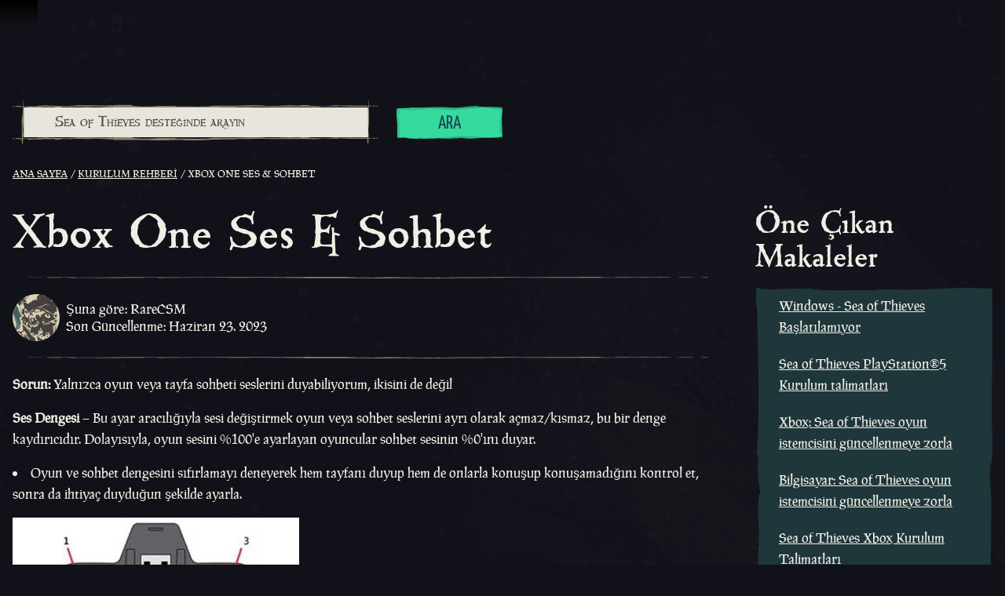

--- FILE ---
content_type: text/html; charset=utf-8
request_url: https://support.seaofthieves.com/tr/articles/115003644867
body_size: 64477
content:
<!DOCTYPE html><html lang="tr"><head><title>Sea of Thieves - Support - Xbox One Ses &amp; Sohbet</title><link data-chunk="support-pages-Article-Article-jsx" rel="preload" as="style" href="https://athwsue2-prd-webscript-cdn-endpoint.azureedge.net/276902887e18736ec570043142562e0f/css/support-pages-Article-Article-jsx.css">
<link data-chunk="support" rel="preload" as="style" href="https://athwsue2-prd-webscript-cdn-endpoint.azureedge.net/276902887e18736ec570043142562e0f/css/support.css">
<link data-chunk="support" rel="preload" as="style" href="https://athwsue2-prd-webscript-cdn-endpoint.azureedge.net/276902887e18736ec570043142562e0f/css/83310.css">
<link data-chunk="support" rel="preload" as="script" href="https://athwsue2-prd-webscript-cdn-endpoint.azureedge.net/276902887e18736ec570043142562e0f/js/runtime.js">
<link data-chunk="support" rel="preload" as="script" href="https://athwsue2-prd-webscript-cdn-endpoint.azureedge.net/276902887e18736ec570043142562e0f/js/1590.js">
<link data-chunk="support" rel="preload" as="script" href="https://athwsue2-prd-webscript-cdn-endpoint.azureedge.net/276902887e18736ec570043142562e0f/js/83310.js">
<link data-chunk="support" rel="preload" as="script" href="https://athwsue2-prd-webscript-cdn-endpoint.azureedge.net/276902887e18736ec570043142562e0f/js/support.js">
<link data-chunk="support-pages-Article-Article-jsx" rel="preload" as="script" href="https://athwsue2-prd-webscript-cdn-endpoint.azureedge.net/276902887e18736ec570043142562e0f/js/support-pages-Article-Article-jsx.js"><script>if(window.__REACT_DEVTOOLS_GLOBAL_HOOK__) window.__REACT_DEVTOOLS_GLOBAL_HOOK__.inject = function () {};</script><link rel="stylesheet" href="https://athwsue2-prd-webscript-cdn-endpoint.azureedge.net/276902887e18736ec570043142562e0f/css/font-latin-alternative.css"><link data-chunk="support" rel="stylesheet" href="https://athwsue2-prd-webscript-cdn-endpoint.azureedge.net/276902887e18736ec570043142562e0f/css/83310.css">
<link data-chunk="support" rel="stylesheet" href="https://athwsue2-prd-webscript-cdn-endpoint.azureedge.net/276902887e18736ec570043142562e0f/css/support.css">
<link data-chunk="support-pages-Article-Article-jsx" rel="stylesheet" href="https://athwsue2-prd-webscript-cdn-endpoint.azureedge.net/276902887e18736ec570043142562e0f/css/support-pages-Article-Article-jsx.css"><meta name="viewport" content="width=device-width,initial-scale=1"><link rel="alternate" href="https://support.seaofthieves.com/articles/115003644867" hreflang="x-default"><link rel="alternate" href="https://support.seaofthieves.com/articles/115003644867" hreflang="en"><link rel="alternate" href="https://support.seaofthieves.com/fr/articles/115003644867" hreflang="fr"><link rel="alternate" href="https://support.seaofthieves.com/it/articles/115003644867" hreflang="it"><link rel="alternate" href="https://support.seaofthieves.com/es/articles/115003644867" hreflang="es"><link rel="alternate" href="https://support.seaofthieves.com/es-mx/articles/115003644867" hreflang="es-mx"><link rel="alternate" href="https://support.seaofthieves.com/de/articles/115003644867" hreflang="de"><link rel="alternate" href="https://support.seaofthieves.com/ru/articles/115003644867" hreflang="ru"><link rel="alternate" href="https://support.seaofthieves.com/pt-br/articles/115003644867" hreflang="pt-br"><link rel="alternate" href="https://support.seaofthieves.com/zh-tw/articles/115003644867" hreflang="zh-hant"><link rel="alternate" href="https://support.seaofthieves.com/zh-cn/articles/115003644867" hreflang="zh-hans"><link rel="alternate" href="https://support.seaofthieves.com/ko/articles/115003644867" hreflang="ko"><link rel="alternate" href="https://support.seaofthieves.com/pl/articles/115003644867" hreflang="pl"><link rel="alternate" href="https://support.seaofthieves.com/ja/articles/115003644867" hreflang="ja"><link rel="alternate" href="https://support.seaofthieves.com/th/articles/115003644867" hreflang="th"><link rel="alternate" href="https://support.seaofthieves.com/tr/articles/115003644867" hreflang="tr"><meta name="description" content="Denizcilik ve keşif, dövüş ve yağmalama, bilmece çözme ve hazine avcılığı ile dolu, Rare'in vazgeçilmez korsan deneyimi!"><meta name="og:title" content="Support - Xbox One Ses &amp; Sohbet"><meta name="og:image" content=""><meta name="og:description" content="Denizcilik ve keşif, dövüş ve yağmalama, bilmece çözme ve hazine avcılığı ile dolu, Rare'in vazgeçilmez korsan deneyimi!"><meta name="og:url" content="https://support.seaofthieves.com/"><meta name="og:type" content="website"><meta name="twitter:card" content="summary"><meta name="twitter:site" content="@SeaOfThieves"><meta name="twitter:description" content="Denizcilik ve keşif, dövüş ve yağmalama, bilmece çözme ve hazine avcılığı ile dolu, Rare'in vazgeçilmez korsan deneyimi!"><meta name="twitter:title" content="Support - Xbox One Ses &amp; Sohbet"><meta name="twitter:image" content=""><meta name="twitter:url" content="https://support.seaofthieves.com/"></head><body><div data-reactroot=""><div id="content"><div id="content-container"><div role="status" class="visually-hidden" aria-relevant="all"></div><div role="alert" class="visually-hidden" aria-relevant="all"></div><div class="cookie-consent-banner" id="cookie-banner"></div><div class="global-header global-component" role="banner" style="top:0"><a href="#main-content" class="tab-catcher" tabindex="0">İçeriğe Geçin</a><div data-focus-guard="true" tabindex="-1" style="width:1px;height:0px;padding:0;overflow:hidden;position:fixed;top:1px;left:1px"></div><div data-focus-lock-disabled="disabled"><div id="header-modal-root" class="global-header__modal"></div><div class="global-header__modal-backdrop" role="presentation"></div><div class="global-header--top-level"><div class="container"></div></div></div><div data-focus-guard="true" tabindex="-1" style="width:1px;height:0px;padding:0;overflow:hidden;position:fixed;top:1px;left:1px"></div></div><main id="main-content" class="content-wrapper support"><div class="support-article support-page container"><div class="support-page__search-container"><form action="/tr/search" method="get"><div class="support-search-input" role="search"><div class="support-search-input__input-container"><i class="icon icon--search" role="presentation"></i><div role="combobox" class="autocomplete" aria-expanded="false" aria-owns="support-search-autocomplete-list" aria-haspopup="listbox" aria-label="Sea of Thieves desteğinde arayın"><div class="text-input pseudo-before text-input--field"><input type="search" placeholder="Sea of Thieves desteğinde arayın" aria-label="Sea of Thieves desteğinde arayın" name="query" aria-autocomplete="list" aria-controls="support-search-autocomplete-list" autoComplete="off" autoCapitalize="none"/><div class="shadow" role="presentation"></div></div><ul role="listbox" class="autocomplete__results" id="support-search-autocomplete-list" aria-label="Sea of Thieves desteğinde arayın"></ul></div></div><div class="support-search-input__button-container"><div class="cta"><button type="submit" class="button button--shamrock">Ara</button></div></div></div></form></div><nav aria-label="Ekmek Kırıntıları" class="breadcrumb-container"><ol class="breadcrumbs"><li class="breadcrumbs__crumb"><a href="/tr"><span title="Ana Sayfa">Ana Sayfa</span></a></li><li class="breadcrumbs__crumb"><a href="/tr/sections/207311587-Kurulum-Rehberi"><span title="Kurulum Rehberi">Kurulum Rehberi</span></a></li><li class="breadcrumbs__crumb active" aria-current="page"><span title="Xbox One Ses &amp; Sohbet">Xbox One Ses & Sohbet</span></li></ol></nav><div class="support-article__wrapper"><div class="support-article__article"><h1>Xbox One Ses & Sohbet</h1><section class="support-article__meta"><hr role="presentation"/><img src="https://rare.zendesk.com/system/photos/360190167308/rarecsm.jpg" alt="RareCSM Avatarı" class="support-article__meta-image" aria-hidden="true"/><div class="support-article__meta-text"><div>Şuna göre: RareCSM</div><div>Son Güncellenme: Haziran 23. 2023</div></div><hr role="presentation"/></section><section class="support-article__body"><p><strong>Sorun:</strong> Yalnızca oyun veya tayfa sohbeti seslerini duyabiliyorum, ikisini de değil</p>
<p><strong>Ses Dengesi</strong> – Bu ayar aracılığıyla sesi değiştirmek oyun veya sohbet seslerini ayrı olarak açmaz/kısmaz, bu bir denge kaydırıcıdır. Dolayısıyla, oyun sesini %100'e ayarlayan oyuncular sohbet sesinin %0'ını duyar.</p>
<ul>
<li>Oyun ve sohbet dengesini sıfırlamayı deneyerek hem tayfanı duyup hem de onlarla konuşup konuşamadığını kontrol et, sonra da ihtiyaç duyduğun şekilde ayarla.</li>
</ul>
<p><img src="https://rare.zendesk.com/hc/article_attachments/21016238306322" alt="Xbox Stereo mikrofonlu kulaklık bağdaştırıcısının ekran görüntüsü"></p>
<ol>
<li>Oyun dengesi</li>
<li>Sohbet dengesi</li>
<li>Sesi aç</li>
<li>Sesi kıs</li>
<li>Sessize al</li>
</ol>
<p><strong>Oyun/Sohbet dengesi:</strong> Bu iki düğme, oyun sesi ve sohbet sesinin karşılıklı olarak karışımını ayarlar. Varsayılan ayarda karışım 50/50'dir fakat bu ayarı 100/0'dan 0/100'e istediğin aralıkta düzenleyebilirsin. Örneğin, oyun sesinin sohbet sesinden baskın olmasını istiyorsan istediğin düzeye ulaşana kadar kumanda simgeli düğmeye bas. Yüzde 100'e ulaştığında bir ses duyulacak.</p>
<p><strong>Not:</strong> Televizyonundan ayrıca oyun sesi geliyor da olabilir. Eğer sesin televizyondan gelmesini istemiyorsan, televizyonun sesini kısman yeterli. (Kumandana kulaklık taktığın zaman bu işlem televizyondan gelen sesi otomatik olarak sessize almaz veya ayarlamaz.)</p>
<p><strong>Sessize al:</strong> Bu düğme sohbet sesini susturur, böylece diğer kullanıcılar seni duyamaz. Bu, oyun/müzik/uygulama sesini susturmaz. Bu düğmenin sessizde olduğunu gösteren turuncu bir ışığı vardır. Bu ışık, yalnızca adaptöre bir kulaklık takarsan yanar.</p>
<p><strong>Ses Düzeyi:</strong> Sesi aç ve kıs düğmeleri, oyun ve sohbet sesleri de dâhil olmak üzere, kulaklığına gelen tüm sesi kontrol eder. Eğer hem oyun hem de sohbet seslerini aynı oranda artırmak istemiyorsan oyun/sohbet ses dengeni ayarla (yukarıdaki "Oyun/Sohbet dengesi"ne göz at).</p>
<p>===================================== </p>
<p><strong>Sorun:</strong> Bir tayfaya katıldım fakat konuşmalarını duyamıyorum ve onlar da beni duyamıyor</p>
<p><strong>Grup Sohbeti</strong> – Forumlarımızdan bazı tayfaların oyuna girdiklerini ve tayfaları için oyun sohbeti ayarladıklarını biliyoruz. Daveti kabul etmeyen ya da tayfaya geç katılan oyuncular sohbete otomatik olarak eklenmezler, bu nedenle sohbetin çalışmadığını ve tayfalarının sessiz olduklarını düşünebilirler.</p>
<ul>
<li>Kulaklığını/Kinect'ini çıkar ve yeniden bağla</li>
<li>Mikrofonunun sessize alınmadığından emin ol</li>
<li>Kendinin ya da iletişim kurmak istediğin kişinin Grup Sohbetini kullanmadığından emin ol.</li>
</ul>
<p> ===================================== </p>
<p><strong>Sorun:</strong> Bir tayfaya katıldım ve konuşmalarını duyabiliyorum fakat onlar beni duyamıyor</p>
<p><strong>Oyun Sohbeti ve Mikrofonlar</strong> – Bu, birçok sorundan kaynaklanabilir. Bu sorunu çözmek için deneyebileceğin adımlar şunlar:</p>
<ul>
<li>Kulaklığını/Kinect'ini çıkart ve yeniden bağla</li>
<li>Mikrofonunun sessize alınmadığından emin ol</li>
<li>Eğer bir kulaklığın yoksa ve Kinect sahibiysen onu sohbet kullanımına açtığından emin ol (Kinect bağlıyken ayarlara gittiğinde bir "Sohbet için Kinect mikrofonu" ayarı göreceksin). Eğer Kinect'ine sesli sohbet için eklenmiş olan mikrofonu kullanmak istiyorsan bu ayar AÇIK olmalı.</li>
<li>Gizlilik ayarlarının sesli iletişime izin verip vermediğini kontrol et (Ayarlar &gt; Hesap &gt; Gizlilik &amp; çevrimiçi güvenlik &gt; Xbox Live gizliliği &gt; İletişim &amp; çok oyunculu &gt; Ses, metin, davetler).</li>
<li>Sea of Thieves'in mikrofonuna erişebiliyor olup olmadığını kontrol et (Ayarlar &gt; Hesap &gt; Gizlilik &amp; çevrimiçi güvenlik &gt; Uygulama gizliliği &gt; Mikrofon)</li>
</ul>
<p>Son iki madde için not: Bunlar Gizlilik &amp; çevrimiçi güvenliğe dahildir ve bir ebeveyn/veli tarafından kontrol ediliyor olabilirler, bu sebeple eğer kontroller aktifse ve bunları değiştirmek için bir şifre gerekiyorsa lütfen izin al.</p>
<p>=====================================</p>
<p><strong>Sorun</strong>: Sesli sohbet çalışmıyor</p>
<p><strong>Donanımı kontrol et</strong> - Hiçbir sohbet işlevinden yararlanamıyorsan donanımının güncel ve çalışır durumda olduğundan emin olmak işe yarayabilir.</p>
<ul>
<li>Mikrofonun bu programın dışında çalıştığından emin ol. Bu, diğer kullanıcılarla bir gruptayken test edilebilir.</li>
<li>Kumandanın güncelliğini denetle. Bunu yapmak için lütfen aşağıda bağlantısı verilen makaleye göz at:<br><a href="https://support.xbox.com/help/hardware-network/controller/update-xbox-wireless-controller" target="_self">https://support.xbox.com/help/hardware-network/controller/update-xbox-wireless-controller</a>
</li>
<li>Xbox One konsolundaki farklı ses ayarlarını gözden geçir. Bunun yapılandırılması için birkaç farklı alan vardır:<br>
<ul>
<li>Kılavuz düğmesine bas, sonra da yandaki menüden ayarlar çark simgesini vurgula ve Ses'e inip onu seç. Mikrofonun etkin olduğundan ve Kulaklık Düzeylerinin ve Sohbet Karıştırıcısı'nın doğru dengelendiğinden emin ol.</li>
<li>Kılavuz düğmesine bas, sonra da yandaki menüden ayarlar çark simgesini vurgula ve Ayarlar'a inip onu seç. Genel kısmından Ses Düzeyi ve Ses Çıkışı'nı seç. Çeşitli Düzey seçeneklerinde gezin ve sohbet seçeneklerinin doğru yapılandırıldığından emin ol. </li>
</ul>
</li>
<li>Xbox One konsolunda tam sıfırlama gerçekleştirmek de sorunu çözebilir. Bu, konsolunun önbelleğini temizleyecektir ve tamamlandığında sorunu çözebilir. Bunu gerçekleştirmek için:</li>
</ul>
<ol>
<li>Konsol açıkken güç düğmesine 10 saniye basılı tut</li>
<li>Konsol kapandığında yeniden başlatmak önbelleğini temizler </li>
</ol>
<ul>
<li>Yönlendirici NAT türünün Açık olarak ayarlandığını doğrula. Diğer tüm ayarlar ses ve sohbet sorunlarına yol açabilir. Konsolunda bunu denetlemek için: <br>
<ul>
<li>Kumandadaki Xbox düğmesine bas.</li>
<li>Sistem sekmesine git.</li>
<li>Oradan da Ayarlar'a git.</li>
<li>Sonra da Ağ'a git.</li>
<li>Sonra Ağ Ayarları'na git.</li>
<li>NAT Türü'nün yanında ne yazdığını kontrol et.</li>
</ul>
</li>
</ul>
<p>=====================================</p>
<p>Kulaklık sorunlarını giderme hakkında daha fazla bilgi şu makalede bulunabilir:</p>
<p><a href="https://support.xbox.com/help/hardware-network/accessories/stereo-headset-set-up-troubleshoot" target="_self">Xbox One Stereo Mikrofonlu Kulaklık ve Bağdaştırıcı Sisteminizi kurma ve sorunlarını giderme</a></p>
<p> =====================================</p>
<p>Aşağıda doğrudan başka bir oyuncuya bakarken çıkan sesli sohbet durumları hakkında ayrıntılar bulunmaktadır. Aşağıdakilerin tümü hem kendi tayfan hem de düşman tayfalar için geçerlidir:</p>
<p>Daha anlaşılır olması için aşağıdaki senaryoda bulunan oyunculardan, Sen (Senin karakterin) ve Fred (Tayfa arkadaşı/düşman) olarak bahsedeceğiz.<br> </p>
<p><strong>Konuşmuyor</strong></p>
<p><img src="https://rare.zendesk.com/hc/article_attachments/21016242019346" alt="Not_Talking.jpg" width="224" height="129"></p>
<p>Oyuncu, şu şartlar altında Fred'in oyuncu adı üzerinde hiçbir sembolü görmez:</p>
<ul>
<li>Fred'in bağlı bir mikrofonu yok.</li>
<li>Fred'in bağlı bir mikrofonu var fakat konuşmuyor.</li>
<li>Fred mikrofonunu sessize alınmış.</li>
</ul>
<p><strong>Oyuncu konuşuyor</strong></p>
<p><img src="https://rare.zendesk.com/hc/article_attachments/21016242020626" alt="Talking.jpg" width="225" height="130"></p>
<p>Oyuncu, şu şartlar altında Fred'in oyuncu adı üzerinde bir konuşma balonu sembolü görür:</p>
<ul>
<li>Fred konuşuyor ve onu duyabiliyor olman gerek.</li>
<li>Sesli sohbet hatamız ile karşılaşmış olabilirsin, bu hatada sembolü görürsün fakat Fred'i duymazsın.</li>
<li>Bu hata, Senin kulaklığını çıkarman ve yeniden bağlamanla çözülebilir.</li>
<li>Eğer Sen bu sembolü görüyor fakat hâlâ hiçbir konuşmayı duymuyorsan işletim sistemi üzerinden ses kurulumun doğru yapılmamış olabilir.</li>
</ul>
<p><br><strong>Oyuncu Sessize Alındı</strong></p>
<p><strong><img src="https://rare.zendesk.com/hc/article_attachments/21016238309778" alt="Bir korsanın üzerindeki Xbox Live oyuncu etiketini ve sessize alınan sohbet simgesini gösteren ekran görüntüsü" width="217" height="130"></strong> </p>
<p>Oyuncu, şu şartlar altında Fred'in oyuncu adının üstünde üstü çizili bir sembol görür:</p>
<ul>
<li>Sen bir Xbox grubundasın ve sembol Fred konuşurken ortaya çıkar, konuşmadığında ise sembol görmezsin.</li>
<li>Sen, Fred'i sessize aldın ve sembol kalıcı olarak Fred'in oyuncu adının üzerinde duracak.</li>
<li>Sen, Fred'i engelledin ve sembol kalıcı olarak onun oyuncu adı üzerinde olacak.</li>
<li>Sen, işletim sistemi güvenlik ayarlarını tüm konuşanları engelleyecek şekilde ayarladın.</li>
</ul>
<p>Eğer sorunun çözülmediyse ve daha fazla desteğe ihtiyacın varsa lütfen Sea of Thieves müşteri desteği için bir bilet aç. </p></section><hr role="presentation"/><div class="support-help-banner align-center"><h2 class="heading-h1">Hâlâ yardıma mı ihtiyacın var?</h2><p>Ekibimizden biriyle bir destek talebi oluştur</p><div><div class="cta"><a href="/tr/requests/new" class="button button--shamrock">Destek talebi oluştur</a></div></div></div></div><div class="support-article__nav"><h2 class="heading-h1">Öne Çıkan Makaleler</h2><ul class="support-article__nav-container"><li class="support-article__nav-item"><a href="/tr/articles/115015775927-Windows-Sea-of-Thieves-Ba%C5%9Flat%C4%B1lam%C4%B1yor"><span>Windows - Sea of Thieves Başlatılamıyor</span></a></li><li class="support-article__nav-item"><a href="/tr/articles/18828352873874-Sea-of-Thieves-PlayStation-5-Kurulum-talimatlar%C4%B1"><span>Sea of Thieves PlayStation®5 Kurulum talimatları</span></a></li><li class="support-article__nav-item"><a href="/tr/articles/360011548953-Xbox-Sea-of-Thieves-oyun-istemcisini-g%C3%BCncellenmeye-zorla"><span>Xbox: Sea of Thieves oyun istemcisini güncellenmeye zorla</span></a></li><li class="support-article__nav-item"><a href="/tr/articles/360011459514-Bilgisayar-Sea-of-Thieves-oyun-istemcisini-g%C3%BCncellenmeye-zorla"><span>Bilgisayar: Sea of Thieves oyun istemcisini güncellenmeye zorla</span></a></li><li class="support-article__nav-item"><a href="/tr/articles/360000697147-Sea-of-Thieves-Xbox-Kurulum-Talimatlar%C4%B1"><span>Sea of Thieves Xbox Kurulum Talimatları</span></a></li><li class="support-article__nav-item"><a href="/tr/articles/360000707348-Sea-of-Thieves-Bilgisayar-Kurulum-Talimatlar%C4%B1"><span>Sea of Thieves Bilgisayar Kurulum Talimatları</span></a></li><li class="support-article__nav-item support-article__nav-item--selected"><a href="/tr/articles/115003644867-Xbox-One-Ses-Sohbet" aria-current="page"><span>Xbox One Ses & Sohbet</span></a></li></ul></div></div></div></main><div id="global-footer-component" class="footer" role="contentinfo"><div class="footer__main pseudo-before"><div class="footer__logo align-center"><img src="https://athwsue2-prd-webscript-cdn-endpoint.azureedge.net/276902887e18736ec570043142562e0f/assets/global-footer/logo.png" alt="Sea of Thieves Logosu"/></div><hr class="footer__logo__separator" role="presentation"/><div class="footer__platforms"><a href="https://www.xbox.com/games/sea-of-thieves#purchaseoptions" aria-label="Şurada mevcut: Xbox Series X, Xbox Series S"><img src="https://athwsue2-prd-webscript-cdn-endpoint.azureedge.net/276902887e18736ec570043142562e0f/assets/global-footer/logos/seriessx.svg" aria-label="Şurada mevcut: Xbox Series X, Xbox Series S" alt="Şurada mevcut: Xbox Series X, Xbox Series S"/></a><a href="https://store.playstation.com/concept/10008884/" aria-label="Şurada mevcut: Playstation®5"><img src="https://athwsue2-prd-webscript-cdn-endpoint.azureedge.net/276902887e18736ec570043142562e0f/assets/global-footer/logos/playstation.svg" aria-label="Şurada mevcut: Playstation®5" alt="Şurada mevcut: Playstation®5"/></a><a href="https://www.xbox.com/games/sea-of-thieves#purchaseoptions" aria-label="Şurada mevcut: Windows"><img src="https://athwsue2-prd-webscript-cdn-endpoint.azureedge.net/276902887e18736ec570043142562e0f/assets/global-footer/logos/win.svg" aria-label="Şurada mevcut: Windows" alt="Şurada mevcut: Windows"/></a><a href="https://store.steampowered.com/app/1172620" aria-label="Şurada mevcut: Steam"><img src="https://athwsue2-prd-webscript-cdn-endpoint.azureedge.net/276902887e18736ec570043142562e0f/assets/global-footer/logos/steam.svg" aria-label="Şurada mevcut: Steam" alt="Şurada mevcut: Steam"/></a><a href="https://www.xbox.com/xbox-game-pass/ultimate" aria-label="Şurada mevcut: Xbox Game Pass"><img src="https://athwsue2-prd-webscript-cdn-endpoint.azureedge.net/276902887e18736ec570043142562e0f/assets/global-footer/logos/gamepass.svg" aria-label="Şurada mevcut: Xbox Game Pass" alt="Şurada mevcut: Xbox Game Pass"/></a><a href="https://shop.battle.net/family/sea-of-thieves" aria-label="Şurada mevcut: Battle.net"><img src="https://athwsue2-prd-webscript-cdn-endpoint.azureedge.net/276902887e18736ec570043142562e0f/assets/global-footer/logos/battlenet.svg" aria-label="Şurada mevcut: Battle.net" alt="Şurada mevcut: Battle.net"/></a></div><div class="footer__inner"><ul class="footer__socials"><li><a href="https://www.facebook.com/SeaOfThievesGame/" title="Facebook" class="social-channel social-channel--facebook" aria-label="Facebook"><i class="icon icon--facebook"></i></a></li><li><a href="https://twitter.com/SeaOfThieves" title="Twitter" class="social-channel social-channel--twitter" aria-label="Twitter"><i class="icon icon--twitter"></i></a></li><li><a href="https://www.twitch.tv/seaofthieves" title="Twitch" class="social-channel social-channel--twitch" aria-label="Twitch"><i class="icon icon--twitch"></i></a></li><li><a href="https://www.youtube.com/seaofthieves" title="Youtube" class="social-channel social-channel--youtube" aria-label="Youtube"><i class="icon icon--youtube"></i></a></li><li><a href="https://discord.gg/SeaOfThieves" title="Discord" class="social-channel social-channel--discord" aria-label="Discord"><i class="icon icon--discord"></i></a></li><li><a href="https://www.tiktok.com/@seaofthieves_game" title="TikTok" class="social-channel social-channel--tiktok" aria-label="TikTok"><i class="icon icon--tiktok"></i></a></li><li><a href="https://bsky.app/profile/seaofthieves.com" title="Bluesky" class="social-channel social-channel--bluesky" aria-label="Bluesky"><i class="icon icon--bluesky"></i></a></li></ul><div class="footer__info-section container"><div class="footer__info-section__block footer__info-section__block--left footer__logos "><svg class="rare-logo" aria-label="Rare" alt="Rare" xmlns="http://www.w3.org/2000/svg" viewBox="0 0 36.58 50" fill="white"><path opacity="0.3" d="M22.91 41.27H2.31A2.31 2.31 0 0 1 0 39V2.31A2.31 2.31 0 0 1 2.31 0h8.31a2.31 2.31 0 0 1 2.31 2.31L25.22 39a2.31 2.31 0 0 1-2.31 2.27z"></path><path class="b" d="M4.16 0h15.15a10.85 10.85 0 0 1 4.27.65 9 9 0 0 1 5.57 8.52c0 4.29-3.39 7.43-6.65 8.46-.47.15-1 .18-1 .49s.3.59.6 1l14.31 20.97a.77.77 0 0 1 0 .92c-.25.28-.88.26-.88.26H20.42a2.14 2.14 0 0 1-1.42-.39 10.25 10.25 0 0 1-.75-.95L3.74 18.67s-.29-.39-.2-.68.57-.54 1-.7a8.52 8.52 0 0 0 5.53-7.81 8.28 8.28 0 0 0-5.8-8.35c-.37-.05-.73-.26-.73-.6 0-.53.62-.53.62-.53zM6.16 50l-1.43-2.24H3.6V50h-.7v-5.64h2.27a2 2 0 0 1 .71.12 1.62 1.62 0 0 1 .56.34 1.57 1.57 0 0 1 .37.54 2 2 0 0 1 0 1.38 1.47 1.47 0 0 1-.32.5 1.54 1.54 0 0 1-.47.32 1.73 1.73 0 0 1-.55.14L7 50zm-1.08-2.87a1.12 1.12 0 0 0 .82-.3 1 1 0 0 0 .31-.78 1 1 0 0 0-.31-.78 1.13 1.13 0 0 0-.82-.27H3.6v2.15zM15.7 50l-.5-1.25h-2.81L11.9 50h-.8l2.27-5.64h.87L16.5 50zm-1.9-4.91l-1.2 3H15zM24 50l-1.44-2.24h-1.12V50h-.7v-5.64H23a2 2 0 0 1 .71.12 1.62 1.62 0 0 1 .56.34 1.57 1.57 0 0 1 .37.54 2 2 0 0 1 0 1.38 1.47 1.47 0 0 1-.32.5 1.54 1.54 0 0 1-.47.32 1.73 1.73 0 0 1-.55.14l1.53 2.3zm-1.08-2.87a1.12 1.12 0 0 0 .82-.3 1 1 0 0 0 .31-.78 1 1 0 0 0-.31-.78 1.13 1.13 0 0 0-.82-.29h-1.48v2.15zM29.34 50v-5.64H33V45h-3v1.8h3v.63h-3v1.95h3V50z"></path><path class="b" d="M6.16 50l-1.43-2.24H3.6V50h-.7v-5.64h2.27a2 2 0 0 1 .71.12 1.62 1.62 0 0 1 .56.34 1.57 1.57 0 0 1 .37.54 2 2 0 0 1 0 1.38 1.47 1.47 0 0 1-.32.5 1.54 1.54 0 0 1-.47.32 1.73 1.73 0 0 1-.55.14L7 50zm-1.08-2.87a1.12 1.12 0 0 0 .82-.3 1 1 0 0 0 .31-.78 1 1 0 0 0-.31-.78 1.13 1.13 0 0 0-.82-.27H3.6v2.15zM15.7 50l-.5-1.25h-2.81L11.9 50h-.8l2.27-5.64h.87L16.5 50zm-1.9-4.91l-1.2 3H15zM24 50l-1.44-2.24h-1.12V50h-.7v-5.64H23a2 2 0 0 1 .71.12 1.62 1.62 0 0 1 .56.34 1.57 1.57 0 0 1 .37.54 2 2 0 0 1 0 1.38 1.47 1.47 0 0 1-.32.5 1.54 1.54 0 0 1-.47.32 1.73 1.73 0 0 1-.55.14l1.53 2.3zm-1.08-2.87a1.12 1.12 0 0 0 .82-.3 1 1 0 0 0 .31-.78 1 1 0 0 0-.31-.78 1.13 1.13 0 0 0-.82-.29h-1.48v2.15zM29.34 50v-5.64H33V45h-3v1.8h3v.63h-3v1.95h3V50zM30.2 2.38a1.07 1.07 0 1 1 1.07-1.07 1.07 1.07 0 0 1-1.07 1.07zm0-2a.91.91 0 1 0 .91.91.9.9 0 0 0-.91-.88zm.29 1.52l-.32-.48H30v.48h-.17V.7h.5a.38.38 0 0 1 .4.37.36.36 0 0 1-.31.36l.33.49zm-.2-1.05H30v.43h.33a.22.22 0 0 0 .22-.21.22.22 0 0 0-.26-.22z"></path></svg><span class="xbox-studio-logo" role="img" aria-label="Xbox Game Studios" alt="Xbox Game Studios"></span></div><div class="footer__info-section__block footer__info-section__block--right"><svg class="rating-logo" aria-label="ESRB Derecelendirmesi: T - Genç. Kaba mizah, alkol tüketimi ve şiddet içerir" alt="ESRB Derecelendirmesi: T - Genç. Kaba mizah, alkol tüketimi ve şiddet içerir" xmlns="http://www.w3.org/2000/svg" viewBox="0 0 112.1 53"><path d="M112.1,0V53H0V0H112.1" fill="#1d1d1b"></path><rect x="1.64" y="1.88" width="31.28" height="8.79" fill="#fff"></rect><rect x="1.62" y="12.59" width="31.29" height="32.31" fill="#fff"></rect><polygon points="1.63 51.09 1.63 46.8 7.91 46.8 7.91 47.8 4.15 47.8 4.15 48.42 7.33 48.42 7.33 49.42 4.15 49.42 4.15 50.09 8.06 50.09 8.06 51.09 1.63 51.09" fill="#fff"></polygon><path d="M13.4,48a.47.47,0,0,0-.36-.29,2.29,2.29,0,0,0-.65-.08c-.55,0-.8.09-.8.25,0,.63,4.43.24,4.43,1.8,0,1-1.49,1.48-3.61,1.48S9,50.54,9,49.77h2.42a.61.61,0,0,0,.42.34,2.28,2.28,0,0,0,.72.11c.63,0,1.05-.11,1.05-.31,0-.65-4.43-.2-4.43-1.84,0-.91,1.41-1.37,3.34-1.37,2.14,0,3.11.61,3.3,1.36Z" fill="#fff"></path><path d="M19.79,48.66h1c.78,0,1.2-.11,1.2-.41s-.43-.45-1-.45H19.79Zm0,.93v1.49H17.26V46.8H20.9c2.56,0,3.41.39,3.41,1.23,0,.5-.39.91-1.29,1.05.81.16,1.3.26,1.3,1.13,0,.56,0,.75.27.75v.13H22a1.66,1.66,0,0,1-.13-.75c0-.56-.17-.75-1.35-.75Z" fill="#fff"></path><path d="M28.38,47.8v.72h1.05c.5,0,.87-.13.87-.38s-.5-.34-1-.34Zm0,1.49v.79h1.1c.63,0,1.09-.07,1.09-.39s-.59-.4-1.39-.4Zm-2.52,1.79V46.8h3.68c1.73,0,3.11.23,3.11,1.08,0,.44-.52.76-1,.93.83.12,1.28.52,1.28,1,0,1-1.31,1.29-3.32,1.29Z" fill="#fff"></path><path d="M30.24,42.17c.29,0,.36-.13.36-.26s-.07-.22-.32-.22h-.38v.48Zm-.33.3v.8H29.6V41.39h.65c.37,0,.75.1.75.52a.44.44,0,0,1-.4.44h0c.27,0,.31.17.34.37a2.57,2.57,0,0,0,.12.54h-.4a2.89,2.89,0,0,1-.07-.33c0-.16,0-.31-.11-.4a.48.48,0,0,0-.29-.07h-.26m1.77-.11a1.41,1.41,0,0,0-2.82,0,1.41,1.41,0,0,0,2.82,0m-3.12,0A1.72,1.72,0,1,1,30.28,44a1.65,1.65,0,0,1-1.72-1.59" fill="#1d1d1b"></path><rect x="34.82" y="1.87" width="75.42" height="49.23" fill="#fff"></rect><polygon points="4.21 20.41 28.42 14.37 30.28 20.82 22.5 22.76 27.72 40.89 19.06 43.05 13.84 24.92 6.07 26.86 4.21 20.41" fill="#1d1d1b"></polygon><polygon points="25.55 3.79 27.61 3.79 29.99 6.5 29.91 5.37 29.91 3.79 32.01 3.79 32.01 8.76 29.96 8.76 27.57 6.05 27.61 7.23 27.66 8.76 25.55 8.76 25.55 3.79" fill="#1d1d1b"></polygon><polygon points="18.15 3.79 23.6 3.79 23.6 4.95 20.34 4.95 20.34 5.66 23.1 5.66 23.1 6.82 20.34 6.82 20.34 7.6 23.73 7.6 23.73 8.76 18.15 8.76 18.15 3.79" fill="#1d1d1b"></polygon><polygon points="10.48 3.79 15.94 3.79 15.94 4.95 12.68 4.95 12.68 5.66 15.43 5.66 15.43 6.82 12.68 6.82 12.68 7.6 16.07 7.6 16.07 8.76 10.48 8.76 10.48 3.79" fill="#1d1d1b"></polygon><polygon points="2.49 3.79 8.62 3.79 8.62 5.09 6.66 5.09 6.66 8.76 4.46 8.76 4.46 5.09 2.49 5.09 2.49 3.79" fill="#1d1d1b"></polygon><path d="M42.53,17.06l.63.19a2.65,2.65,0,0,1-.72,1.44,1.8,1.8,0,0,1-1.26.47,1.92,1.92,0,0,1-1.12-.32,2.26,2.26,0,0,1-.76-1A4.28,4.28,0,0,1,39,16.16a3.89,3.89,0,0,1,.29-1.6,2.27,2.27,0,0,1,.8-1,2,2,0,0,1,1.13-.33,1.72,1.72,0,0,1,1.17.42,2.29,2.29,0,0,1,.68,1.24l-.61.18q-.31-1.19-1.26-1.19a1.39,1.39,0,0,0-.81.24,1.62,1.62,0,0,0-.55.75,3.47,3.47,0,0,0-.21,1.29,3.07,3.07,0,0,0,.41,1.77,1.29,1.29,0,0,0,1.1.59,1.21,1.21,0,0,0,.88-.36A2,2,0,0,0,42.53,17.06Z"></path><path d="M43.85,19.06V14.92h.52v.63a1.77,1.77,0,0,1,.37-.58.56.56,0,0,1,.37-.14,1,1,0,0,1,.59.23l-.2.65a.73.73,0,0,0-.42-.15.51.51,0,0,0-.34.13.7.7,0,0,0-.21.36,3.24,3.24,0,0,0-.11.86v2.17Z"></path><path d="M48.26,19.06v-.61a1.49,1.49,0,0,1-.47.53,1.09,1.09,0,0,1-.61.18,1.1,1.1,0,0,1-.69-.22,1,1,0,0,1-.38-.55,3.42,3.42,0,0,1-.1-.91V14.92h.57v2.3a3.64,3.64,0,0,0,.06.86.65.65,0,0,0,.24.35.64.64,0,0,0,.4.13.82.82,0,0,0,.68-.34,1.84,1.84,0,0,0,.23-1.07V14.92h.58v4.15Z"></path><path d="M51.89,19.06v-.52a1.18,1.18,0,0,1-.4.46,1,1,0,0,1-.53.16,1.29,1.29,0,0,1-1-.57,2.56,2.56,0,0,1-.44-1.6,3.24,3.24,0,0,1,.2-1.2,1.6,1.6,0,0,1,.52-.73,1.19,1.19,0,0,1,.72-.24,1,1,0,0,1,.53.15,1.21,1.21,0,0,1,.4.42V13.34h.58v5.73ZM50.06,17a2.06,2.06,0,0,0,.28,1.2.8.8,0,0,0,.65.39.78.78,0,0,0,.64-.37,1.94,1.94,0,0,0,.27-1.13,2.33,2.33,0,0,0-.27-1.27.8.8,0,0,0-.68-.4.75.75,0,0,0-.63.38A2.19,2.19,0,0,0,50.06,17Z"></path><path d="M55.66,17.73l.59.09a1.8,1.8,0,0,1-.54,1,1.41,1.41,0,0,1-1,.34,1.44,1.44,0,0,1-1.17-.55A2.45,2.45,0,0,1,53.13,17a2.58,2.58,0,0,1,.45-1.64,1.4,1.4,0,0,1,1.14-.56,1.35,1.35,0,0,1,1.1.55A2.53,2.53,0,0,1,56.27,17v.19H53.73A1.8,1.8,0,0,0,54,18.22a.87.87,0,0,0,.7.36Q55.4,18.58,55.66,17.73Zm-1.89-1.14h1.9a1.58,1.58,0,0,0-.23-.8.84.84,0,0,0-1.37-.06A1.41,1.41,0,0,0,53.76,16.59Z"></path><path d="M58.88,19.06V13.34h.62v2.35h2.44V13.34h.62v5.73h-.62v-2.7H59.5v2.7Z"></path><path d="M65.76,19.06v-.61a1.49,1.49,0,0,1-.47.53,1.09,1.09,0,0,1-.61.18,1.1,1.1,0,0,1-.69-.22,1,1,0,0,1-.38-.55,3.42,3.42,0,0,1-.1-.91V14.92h.57v2.3a3.64,3.64,0,0,0,.06.86.65.65,0,0,0,.24.35.64.64,0,0,0,.4.13.82.82,0,0,0,.68-.34,1.84,1.84,0,0,0,.23-1.07V14.92h.58v4.15Z"></path><path d="M67.19,19.06V14.92h.52v.58a1.31,1.31,0,0,1,.44-.5,1.06,1.06,0,0,1,.59-.17,1,1,0,0,1,.61.18,1,1,0,0,1,.35.54,1.57,1.57,0,0,1,.47-.54,1,1,0,0,1,.59-.18,1,1,0,0,1,.77.33,1.63,1.63,0,0,1,.28,1.06v2.85h-.57V16.45a2.16,2.16,0,0,0-.06-.63.57.57,0,0,0-.21-.29.56.56,0,0,0-.33-.1.75.75,0,0,0-.61.29,1.49,1.49,0,0,0-.24.93v2.41h-.57v-2.7a1.25,1.25,0,0,0-.16-.73.51.51,0,0,0-.44-.21.73.73,0,0,0-.62.32,2.12,2.12,0,0,0-.23,1.16v2.15Z"></path><path d="M72.43,17a2.5,2.5,0,0,1,.45-1.62,1.46,1.46,0,0,1,2.28,0,2.4,2.4,0,0,1,.46,1.58,2.58,2.58,0,0,1-.45,1.66,1.46,1.46,0,0,1-2.28,0A2.48,2.48,0,0,1,72.43,17ZM73,17a2,2,0,0,0,.29,1.2.88.88,0,0,0,.73.39.85.85,0,0,0,.7-.4A2,2,0,0,0,75,17a2,2,0,0,0-.29-1.2A.88.88,0,0,0,74,15.4a.85.85,0,0,0-.7.39A2,2,0,0,0,73,17Z"></path><path d="M76.3,19.06V14.92h.52v.63a1.77,1.77,0,0,1,.37-.58.56.56,0,0,1,.37-.14,1,1,0,0,1,.59.23l-.2.65a.73.73,0,0,0-.42-.15.51.51,0,0,0-.34.13A.7.7,0,0,0,77,16a3.24,3.24,0,0,0-.11.86v2.17Z"></path><path d="M42.26,22.94h.62v3.31a4.78,4.78,0,0,1-.16,1.37,1.57,1.57,0,0,1-.59.84,1.81,1.81,0,0,1-1.09.31,1.7,1.7,0,0,1-1.39-.55,3.13,3.13,0,0,1-.46-2V22.94h.62v3.3a3.73,3.73,0,0,0,.12,1.13,1,1,0,0,0,.4.53,1.19,1.19,0,0,0,.67.18,1.16,1.16,0,0,0,1-.37,2.5,2.5,0,0,0,.3-1.46Z"></path><path d="M43.63,27.42l.57-.11a1,1,0,0,0,.28.65.84.84,0,0,0,.6.21.83.83,0,0,0,.58-.19.61.61,0,0,0,.21-.47.46.46,0,0,0-.18-.38,2.22,2.22,0,0,0-.59-.23,4.22,4.22,0,0,1-.9-.35,1,1,0,0,1-.35-.39,1.19,1.19,0,0,1-.12-.55,1.15,1.15,0,0,1,.34-.86,1.29,1.29,0,0,1,.94-.33,1.54,1.54,0,0,1,.67.14,1.05,1.05,0,0,1,.44.37,1.6,1.6,0,0,1,.21.66l-.56.09A.67.67,0,0,0,45,25a.87.87,0,0,0-.56.15.47.47,0,0,0-.18.38.43.43,0,0,0,.18.36,3.1,3.1,0,0,0,.63.25,4.75,4.75,0,0,1,.93.36.91.91,0,0,1,.33.37,1.22,1.22,0,0,1,.12.55,1.28,1.28,0,0,1-.38,1,1.41,1.41,0,0,1-1,.37A1.34,1.34,0,0,1,43.63,27.42Z"></path><path d="M49.46,27.33l.59.09a1.8,1.8,0,0,1-.54,1,1.41,1.41,0,0,1-1,.34,1.44,1.44,0,0,1-1.17-.55,2.45,2.45,0,0,1-.45-1.58A2.58,2.58,0,0,1,47.38,25a1.4,1.4,0,0,1,1.14-.56,1.35,1.35,0,0,1,1.1.55,2.53,2.53,0,0,1,.44,1.61v.19H47.53a1.8,1.8,0,0,0,.32,1.05.87.87,0,0,0,.7.36Q49.2,28.18,49.46,27.33Zm-1.89-1.14h1.9a1.58,1.58,0,0,0-.23-.8.84.84,0,0,0-1.37-.06A1.41,1.41,0,0,0,47.56,26.19Z"></path><path d="M52.39,26.59A2.5,2.5,0,0,1,52.84,25a1.46,1.46,0,0,1,2.28,0,2.4,2.4,0,0,1,.46,1.58,2.58,2.58,0,0,1-.45,1.66,1.46,1.46,0,0,1-2.28,0A2.48,2.48,0,0,1,52.39,26.59Zm.59,0a2,2,0,0,0,.29,1.2.88.88,0,0,0,.73.39.85.85,0,0,0,.7-.4,2,2,0,0,0,.29-1.2,2,2,0,0,0-.29-1.2A.88.88,0,0,0,54,25a.85.85,0,0,0-.7.39A2,2,0,0,0,53,26.59Z"></path><path d="M56.41,28.67v-3.6H55.9v-.55h.51v-.44a2,2,0,0,1,.1-.73.78.78,0,0,1,.31-.37,1,1,0,0,1,.53-.13,2.21,2.21,0,0,1,.54.07l-.09.61a1.59,1.59,0,0,0-.34,0,.45.45,0,0,0-.37.13.85.85,0,0,0-.11.51v.38h.66v.55H57v3.6Z"></path><path d="M59.11,28.67l1.81-5.73h.67l1.92,5.73H62.8l-.55-1.73h-2l-.51,1.73Zm1.35-2.35h1.6l-.49-1.59q-.23-.73-.33-1.19A8.49,8.49,0,0,1,61,24.63Z"></path><path d="M63.9,28.67V22.94h.57v5.73Z"></path><path d="M67.6,27.15l.57.09a1.9,1.9,0,0,1-.49,1.13,1.29,1.29,0,0,1-.94.39,1.34,1.34,0,0,1-1.1-.55,2.59,2.59,0,0,1-.43-1.62A2.55,2.55,0,0,1,65.64,25a1.37,1.37,0,0,1,1.12-.54,1.27,1.27,0,0,1,.89.33,1.61,1.61,0,0,1,.46,1l-.56.1a1.21,1.21,0,0,0-.29-.63.66.66,0,0,0-.49-.21.85.85,0,0,0-.71.38,2,2,0,0,0-.28,1.2,2.17,2.17,0,0,0,.27,1.23.81.81,0,0,0,.69.38.74.74,0,0,0,.56-.25A1.37,1.37,0,0,0,67.6,27.15Z"></path><path d="M68.44,26.59A2.5,2.5,0,0,1,68.89,25a1.46,1.46,0,0,1,2.28,0,2.4,2.4,0,0,1,.46,1.58,2.58,2.58,0,0,1-.45,1.66,1.46,1.46,0,0,1-2.28,0A2.48,2.48,0,0,1,68.44,26.59Zm.59,0a2,2,0,0,0,.29,1.2.88.88,0,0,0,.73.39.85.85,0,0,0,.7-.4,2,2,0,0,0,.29-1.2,2,2,0,0,0-.29-1.2A.88.88,0,0,0,70,25a.85.85,0,0,0-.7.39A2,2,0,0,0,69,26.59Z"></path><path d="M72.3,28.67V22.94h.57V25a1.41,1.41,0,0,1,.46-.43,1.14,1.14,0,0,1,.56-.14,1.1,1.1,0,0,1,.86.35A1.91,1.91,0,0,1,75.07,26v2.63H74.5V26a1.23,1.23,0,0,0-.19-.77.64.64,0,0,0-.53-.23.82.82,0,0,0-.64.3,1.64,1.64,0,0,0-.26,1.07v2.27Z"></path><path d="M75.73,26.59A2.5,2.5,0,0,1,76.18,25a1.46,1.46,0,0,1,2.28,0,2.4,2.4,0,0,1,.46,1.58,2.58,2.58,0,0,1-.45,1.66,1.46,1.46,0,0,1-2.28,0A2.48,2.48,0,0,1,75.73,26.59Zm.59,0a2,2,0,0,0,.29,1.2.88.88,0,0,0,.73.39.85.85,0,0,0,.7-.4,2,2,0,0,0,.29-1.2,2,2,0,0,0-.29-1.2.88.88,0,0,0-.73-.39.85.85,0,0,0-.7.39A2,2,0,0,0,76.32,26.59Z"></path><path d="M79.58,28.67V22.94h.57v5.73Z"></path><path d="M40.54,38.26l-1.82-5.73h.67l1.22,4.16q.14.48.25.94.11-.47.25-.94l1.27-4.16H43l-1.84,5.73Z"></path><path d="M43.38,33.35v-.81H44v.81Zm0,4.92V34.12H44v4.15Z"></path><path d="M44.62,36.19a2.5,2.5,0,0,1,.45-1.62,1.46,1.46,0,0,1,2.28,0,2.4,2.4,0,0,1,.46,1.58,2.58,2.58,0,0,1-.45,1.66,1.46,1.46,0,0,1-2.28,0A2.48,2.48,0,0,1,44.62,36.19Zm.59,0a2,2,0,0,0,.29,1.2.88.88,0,0,0,.73.39.85.85,0,0,0,.7-.4,2.59,2.59,0,0,0,0-2.39.88.88,0,0,0-.73-.39.85.85,0,0,0-.7.39A2,2,0,0,0,45.21,36.19Z"></path><path d="M48.46,38.26V32.54H49v5.73Z"></path><path d="M52.26,36.93l.59.09a1.8,1.8,0,0,1-.54,1,1.41,1.41,0,0,1-1,.34,1.44,1.44,0,0,1-1.17-.55,2.45,2.45,0,0,1-.45-1.58,2.58,2.58,0,0,1,.45-1.64A1.4,1.4,0,0,1,51.33,34a1.35,1.35,0,0,1,1.1.55,2.53,2.53,0,0,1,.44,1.61v.19H50.33a1.8,1.8,0,0,0,.32,1.05.87.87,0,0,0,.7.36Q52,37.78,52.26,36.93Zm-1.89-1.14h1.9A1.58,1.58,0,0,0,52,35a.84.84,0,0,0-1.37-.06A1.41,1.41,0,0,0,50.37,35.79Z"></path><path d="M53.59,38.26V34.12h.52v.59a1.34,1.34,0,0,1,.46-.51,1.15,1.15,0,0,1,.62-.17,1.19,1.19,0,0,1,.5.11,1,1,0,0,1,.37.28,1.14,1.14,0,0,1,.21.45,3.76,3.76,0,0,1,.07.85v2.55h-.57V35.74a2.1,2.1,0,0,0-.08-.67.67.67,0,0,0-.24-.33.66.66,0,0,0-.38-.12.8.8,0,0,0-.66.31A1.74,1.74,0,0,0,54.16,36v2.27Z"></path><path d="M59.46,36.75l.57.09A1.9,1.9,0,0,1,59.54,38a1.29,1.29,0,0,1-.94.39,1.34,1.34,0,0,1-1.1-.55,2.59,2.59,0,0,1-.43-1.62,2.55,2.55,0,0,1,.44-1.62A1.37,1.37,0,0,1,58.62,34a1.27,1.27,0,0,1,.89.33,1.61,1.61,0,0,1,.46,1l-.56.1a1.21,1.21,0,0,0-.29-.63.66.66,0,0,0-.49-.21.85.85,0,0,0-.71.38,2,2,0,0,0-.28,1.2,2.17,2.17,0,0,0,.27,1.23.81.81,0,0,0,.69.38.74.74,0,0,0,.56-.25A1.37,1.37,0,0,0,59.46,36.75Z"></path><path d="M62.84,36.93l.59.09a1.8,1.8,0,0,1-.54,1,1.41,1.41,0,0,1-1,.34,1.44,1.44,0,0,1-1.17-.55,2.45,2.45,0,0,1-.45-1.58,2.58,2.58,0,0,1,.45-1.64A1.4,1.4,0,0,1,61.91,34a1.35,1.35,0,0,1,1.1.55,2.53,2.53,0,0,1,.44,1.61v.19H60.91a1.8,1.8,0,0,0,.32,1.05.87.87,0,0,0,.7.36Q62.59,37.78,62.84,36.93Zm-1.89-1.14h1.9a1.58,1.58,0,0,0-.23-.8.84.84,0,0,0-1.37-.06A1.41,1.41,0,0,0,60.95,35.79Z"></path></svg><div class="footer__careers-cta-container"><div class="cta"><a href="https://www.rare.co.uk/careers" class="button button--shamrock footer__careers-cta transform-uppercase align-center">Rare işe alım yapıyor!</a></div></div></div></div></div></div><div class="footer__sub-section pseudo-before"><div class="container"><div class="footer__lang-controls"><div class="language-selector"><div class="listbox listbox--default listbox--dropdown listbox--slide-up"><div class="listbox__current listbox__current--icon listbox__current--arrow" aria-expanded="false" aria-owns="language-selector-list" aria-haspopup="menu" aria-label="Dil Seçici. Şu an Türkçe (TR) olarak ayarlandı." aria-controls="language-selector-list" id="language-selector" tabindex="0" role="button"><i class="icon icon--globe"></i><span id="language-selector-listbox-label" class="listbox__label transform-uppercase" aria-controls="language-selector-list" aria-label="Dil Seçici. Şu an Türkçe (TR) olarak ayarlandı., Türkçe (TR)" role="textbox" aria-readonly="true">Türkçe (TR)</span><i class="icon icon--down-arrow listbox__arrow"></i></div><ul id="language-selector-list" class="listbox__options listbox__options--contain listbox__options--left" tabindex="-1" role="menu" aria-label="Dil Seçici. Şu an Türkçe (TR) olarak ayarlandı."><li id="listbox-language-selector-option-en" class="listbox__option pseudo-before" role="presentation"><a href="/articles/115003644867" class="listbox__option__label" role="menuitem" tabindex="-1">English (EN)</a></li><li id="listbox-language-selector-option-fr" class="listbox__option pseudo-before" role="presentation"><a href="/fr/articles/115003644867" class="listbox__option__label" role="menuitem" tabindex="-1" lang="fr-FR">Français (FR)</a></li><li id="listbox-language-selector-option-it" class="listbox__option pseudo-before" role="presentation"><a href="/it/articles/115003644867" class="listbox__option__label" role="menuitem" tabindex="-1" lang="it-IT">Italiano (IT)</a></li><li id="listbox-language-selector-option-es" class="listbox__option pseudo-before" role="presentation"><a href="/es/articles/115003644867" class="listbox__option__label" role="menuitem" tabindex="-1" lang="es-ES">Español (ES)</a></li><li id="listbox-language-selector-option-es-mx" class="listbox__option pseudo-before" role="presentation"><a href="/es-mx/articles/115003644867" class="listbox__option__label" role="menuitem" tabindex="-1" lang="es-MX">Español (Mexicano) (ES-MX)</a></li><li id="listbox-language-selector-option-de" class="listbox__option pseudo-before" role="presentation"><a href="/de/articles/115003644867" class="listbox__option__label" role="menuitem" tabindex="-1" lang="de-DE">Deutsch (DE)</a></li><li id="listbox-language-selector-option-ru" class="listbox__option pseudo-before" role="presentation"><a href="/ru/articles/115003644867" class="listbox__option__label" role="menuitem" tabindex="-1" lang="ru-RU">Pусский (RU)</a></li><li id="listbox-language-selector-option-pt-br" class="listbox__option pseudo-before" role="presentation"><a href="/pt-br/articles/115003644867" class="listbox__option__label" role="menuitem" tabindex="-1" lang="pt-BR">Português Brasileiro (PT-BR)</a></li><li id="listbox-language-selector-option-zh-tw" class="listbox__option pseudo-before" role="presentation"><a href="/zh-tw/articles/115003644867" class="listbox__option__label" role="menuitem" tabindex="-1" lang="zh-TW">中文 (ZH-TW)</a></li><li id="listbox-language-selector-option-zh-cn" class="listbox__option pseudo-before" role="presentation"><a href="/zh-cn/articles/115003644867" class="listbox__option__label" role="menuitem" tabindex="-1" lang="zh-CN">简体中文 (ZH-CN)</a></li><li id="listbox-language-selector-option-ko" class="listbox__option pseudo-before" role="presentation"><a href="/ko/articles/115003644867" class="listbox__option__label" role="menuitem" tabindex="-1" lang="ko-KR">한국어 (KO)</a></li><li id="listbox-language-selector-option-pl" class="listbox__option pseudo-before" role="presentation"><a href="/pl/articles/115003644867" class="listbox__option__label" role="menuitem" tabindex="-1" lang="pl-PL">Polski (PL)</a></li><li id="listbox-language-selector-option-ja" class="listbox__option pseudo-before" role="presentation"><a href="/ja/articles/115003644867" class="listbox__option__label" role="menuitem" tabindex="-1" lang="ja-JP">日本語 (JA)</a></li><li id="listbox-language-selector-option-th" class="listbox__option pseudo-before" role="presentation"><a href="/th/articles/115003644867" class="listbox__option__label" role="menuitem" tabindex="-1" lang="th-TH">ไทย (TH)</a></li><li id="listbox-language-selector-option-tr" class="listbox__option pseudo-before listbox__option--active" role="presentation"><a href="/tr/articles/115003644867" class="listbox__option__label" role="menuitem" tabindex="-1" lang="tr-TR" aria-current="page">Türkçe (TR)</a></li></ul></div></div></div><div class="footer__legal"><p>©Microsoft 2026. Microsoft, Rare, the Rare logo, Sea of Thieves are trademarks of the Microsoft group of companies.</p><p>©Disney. All trademarks and copyrights are property of their respective owners.</p><p>MONKEY ISLAND © & ™ 20‍26 Lucasfilm Ltd. All rights reserved.</p><p>©2026 Sony Interactive Entertainment LLC. "PlayStation Family Mark", "PlayStation", "PS5 logo" and "PS5" are registered trademarks or trademarks of Sony Interactive Entertainment Inc.</p><p>©2026 Blizzard Entertainment, Inc. Burada adı geçen tüm ticari markalar ilgili sahiplerine aittir.</p><p class="footer__links "><a href="mailto:editor@rare.co.uk" aria-label="Basın" data-mscc-ic="false">Basın</a><a href="https://www.microsoft.com/servicesagreement" aria-label="Kullanım koşulları" data-mscc-ic="false">Kullanım Koşulları</a><a href="https://go.microsoft.com/fwlink/?LinkId=521839" aria-label="Gizlilik ve çerezler" data-mscc-ic="false">Gizlilik &amp; Çerezler</a><a href="https://www.xbox.com/en-US/Legal/CodeOfConduct" aria-label="Davranış kuralları" data-mscc-ic="false">Davranış Kuralları</a><a href="https://www.microsoft.com/Trademarks" aria-label="Tescilli Markalar" data-mscc-ic="false">Tescilli Markalar</a><a href="https://go.microsoft.com/fwlink/?linkid=2259814" aria-label="Tüketici Sağlığı Gizliliği" data-mscc-ic="false">Tüketici Sağlığı Gizliliği</a></p></div></div></div></div><svg class="svg-mask-defs" id="svg-mask-defs" width="0" height="0" aria-hidden="true"><defs><clipPath id="article-image" stroke="none" fill="none"><path  d="M366.05,148.77c0-2.81-.1-5.6-.21-8.4-.07-1.71.36-4.85-.68-6.13-1.2-1.48-4-.45-3.67-3.23.24-2,2.33-4.07,3.36-5.45,1.45-1.93,1.14-3.75,1-6.28-.1-2.27.4-5.89-.21-8s-3.14-1.77-4.74-2.15q-3-.71-5.95-1.38h0c0-.27,5.69-1.24,6.36-1.41,1-.24,2.79-.4,3.6-1.15s.65-2.05.64-3.43c0-6.34-1.49-12.67-2.16-19-.18-1.64-1.57-5.35-1.07-6.51.35-.8,1.62-1.18,2.07-2.1a11.5,11.5,0,0,0,.63-4.29c.13-2.82.1-5.44.44-8.27.38-3.2-.36-3.28-2.69-4.4,1.81-2.26,3.73-4.24,4.16-7.64.23-1.83-.24-3.68-.17-5.53s.23-3.43.23-5.18c0-4.35-.14-8.69-.43-13-.26-3.86-.69-7.66-.14-11.49a32.36,32.36,0,0,0,.23-5.91,24.26,24.26,0,0,1,.78-5.07c.7-3.89-.39-3.29-2.9-2.92a27.74,27.74,0,0,1-5.63,0c-1.32-.07-3.31-.79-4.59-.44-2.27.63-2.81,6.09-4.16,8.16-.71-1.49-1.06-3.37-1.89-4.74-1.09-1.82-2.46-1.64-4.14-1.63-3.47,0-22.05.61-33.4.92V3c-1.1-.09-2.19-.17-3.29-.22-7.7-.38-15.46-.14-23.18-.14-16,0-31.94-.87-48-.81q-11.48,0-23,0c-1.23,0-4.17-.37-5.28,0-2,.65-1.76,1.43-2.14,3-.33,1.29-.61,6.16-2.4,6.77-2.34-1.12-2-4.77-3.82-6.24s-2.79-1.07-5.64-.37c-3.27.8-3.28,1.92-6.47.57A32.36,32.36,0,0,0,183,3.8c-1.75-.46-4.4-.14-5.91-.75-2.92-1.18-1.6-2-5.31-2-3.54,0-7-.79-10.55-.95-7.38-.33-14.6.4-21.94.69-6.32.25-12.66.43-19,.93-7,.55-13.93.16-20.93.42a14.51,14.51,0,0,0-7.66,2.2,20.65,20.65,0,0,1-8,1.92,50.11,50.11,0,0,1-10.66-.09,50.36,50.36,0,0,0-5.18-.51c-1.34,0-3.67.6-4.82,0-2.16-1.07-1.13-3-4-3.68-3-.68-6.86.24-9.9.23-7.49,0-29.39-2.34-33.74-2a55.36,55.36,0,0,1-11,.21C2.91.25,1.41-.6.9,1.52c-.55,2.29.45,6,.53,8.38C1.58,14.78.57,19.44.2,24.26a111.43,111.43,0,0,0,.24,16c.65,10,1,20,1.15,30.07,0,2.81.1,5.6.21,8.4.07,1.71-.36,4.85.68,6.13,1.2,1.48,4,.45,3.67,3.23-.24,2-2.33,4.07-3.36,5.45-1.45,1.93-1.14,3.75-1,6.28.1,2.27-.4,5.89.21,8s3.14,1.77,4.74,2.15q3,.71,5.95,1.38h0c0,.27-5.69,1.24-6.36,1.41-1,.24-2.79.4-3.6,1.15s-.65,2.05-.64,3.43c0,6.34,1.49,12.67,2.16,19,.18,1.64,1.57,5.35,1.07,6.51-.35.8-1.62,1.18-2.07,2.1a11.5,11.5,0,0,0-.63,4.29c-.13,2.82-.1,5.44-.44,8.27-.38,3.2.36,3.28,2.69,4.4-1.81,2.26-3.73,4.24-4.16,7.64-.23,1.83.24,3.68.17,5.53s-.23,3.43-.23,5.18c0,4.35.14,8.69.43,13,.26,3.86.69,7.66.14,11.49A32.37,32.37,0,0,0,1,210.62a24.26,24.26,0,0,1-.78,5.07c-.7,3.89.39,3.29,2.9,2.92a27.74,27.74,0,0,1,5.63,0c1.32.07,3.31.79,4.59.44,2.27-.63,2.81-6.09,4.16-8.16.71,1.49,1.06,3.37,1.89,4.74,1.09,1.82,2.46,1.64,4.14,1.63,4.38-.05,32.8-.95,40.41-1.09,14.58-.27,29.07-.82,43.68-.57,14.24.24,28.82-.2,43,.89,3.47.26,7.13.4,10.52,1,2.92.51,4.46,1.77,5.63-.54.86-1.71.87-4,3-5.21,1.36-.79,5.67-2.24,7-1s.43,5.29,3.1,6c1.11.3,3.51-.52,4.73-.62A62.18,62.18,0,0,1,191,216c4,.09,6.4.93,7.76-2,1-2.15,1.62-4.58,3.84-6.25q1.56,3,3,6c1,2.21,1.12,2.38,4.45,2.44a161.18,161.18,0,0,0,19.6-.4c14.27-1.54,28-.26,42.25.35,6.25.27,12.49.64,18.75.82,6.62.2,13.87,1,20.13-.44v.81c2.54.06,5.37-.48,7.7-.47,7.49,0,29.39,2.34,33.74,2a55.35,55.35,0,0,1,11-.21c1.58.18,3.08,1,3.59-1.09.55-2.29-.45-6-.53-8.38-.15-4.88.85-9.54,1.22-14.36a111.43,111.43,0,0,0-.24-16C366.56,168.89,366.17,158.85,366.05,148.77Z" ></path></clipPath><clipPath id="article-panel" stroke="none" fill="none"><path d="M567.44,163.58c0-.4,9-1.87,10.1-2.13,1.56-.37,4.43-.6,5.72-1.74,1.46-1.29,1-3.09,1-5.16-.07-9.55-2.36-19.1-3.44-28.58-.28-2.48-2.5-8.06-1.7-9.81.55-1.2,2.57-1.77,3.29-3.16.95-1.83.91-4.37,1-6.48.21-4.25.16-8.2.69-12.46.61-4.82-.57-4.95-4.27-6.63,2.88-3.41,5.93-6.4,6.61-11.52.37-2.76-.38-5.55-.26-8.34.11-2.6.36-5.17.36-7.82,0-6.52-.22-13.06-.68-19.56-.42-5.82-1.1-20.41-.23-24.41A22.09,22.09,0,0,0,586,9.64c-.07-1.92.74-3.45,1.24-5.28,1.11-4-.61-3.43-4.61-3a66.9,66.9,0,0,1-8.95,0c-2.1-.08-5.26-.82-7.28-.45-3.6.65-4.47,6.33-6.6,8.48-1.13-1.55-1.69-3.5-3-4.94-1.73-1.89-3.91-1.71-6.57-1.69-6.95.05-43.66,1-54.61,1.13-21,.28-41.82.85-62.84.59-20.49-.25-41.46.21-61.84-.92-5-.28-10.25-.42-15.13-1-4.2-.53-6.41-1.85-8.1.56-1.24,1.78-1.26,4.16-4.28,5.42-2,.81-8.15,2.32-10.11,1.07s-.62-5.52-4.46-6.27c-1.6-.31-5.05.54-6.81.64-3,.17-6.17.11-9.22.06-5.78-.09-9.22-1-11.17,2.1-1.42,2.24-2.33,4.77-5.52,6.51q-2.24-3.13-4.28-6.29c-1.48-2.3-1.62-2.48-6.41-2.54-9.27-.11-19-.29-28.2.42-20.53,1.6-40.27.28-60.78-.37-9-.28-18-.67-27-.86-9.62-.21-20.16-1.11-29.24.51a92.38,92.38,0,0,1-11.42.94,64,64,0,0,1-6.65.15c-1.41-.08-3.75-.78-5.09-.64-3.48.36-6.11,4-9.36,4-2.92,0-6.74-3.38-8.93-4.37C92.72.78,80,1.61,72.2,1.39,62,1.11,51.79.93,41.59.63,32.9.38,13.63.62,8.82.49,7,.44,2.75-.44,1.2.29-.56,1.12.14,4.26.13,6.22c0,4.84.87,9.68,1,14.52C1.34,26.35.74,46.36.51,54.48c-.44,15,.58,30.16.84,45.13.06,3.73-.24,6.58,1.38,9.55S4,114.5,4,118c0,3,0,6,.15,9a26.63,26.63,0,0,1,.27,4.53c-.42,2.48-.37,1-1.7,2-.7.53-.82-.38-1.36.66-.44.85-.07,3.73-.07,4.71,0,3.13,0,6.27.2,9.39s0,5.62,1.76,7.54c2,2.22,5.14,3.76,7.38,5.67,2,1.68,3,2.26.49,3.66a21.78,21.78,0,0,1-6.74,1.93c-2.21.41-2.35,0-2.95,2.6-.83,3.61-.12,9-.21,12.83-.33,14.14-.15,28.27-1,42.4C0,228.57.09,232.2.09,235.79c0,4.6,0,5,3.15,6.91,1.1.69,4.16,2.12,4.26,4.29.09,1.84-3.61,4-4.45,5.74-1.95,4.14-1.26,11.09-1.51,15.89-.43,8.2,0,33.22-.38,38.47-.31,4.27-.81,8.46-.83,12.74,0,2.34-.18,4.68-.26,7-.1,2.7.81,2.3,3.72,2.27,5.45-.06,22.5-1.12,32.33-1.4q16.07-.46,32.16-.75,8.64-.16,17.28-.15c3.77,0,8.62.6,12.23.39,4.35-.26,7.06-2.94,11.24-3.67,4.95-.87,6.81.64,10.05,2.26,3.86,1.93,4.84,2.63,10.2,2.48s10.69.34,16,.51c11.08.36,22.25.13,33.35.14,23.05,0,46,.84,69,.78q16.51,0,33,0c1.78,0,6,.35,7.59,0,2.84-.63,2.52-1.38,3.09-2.85.47-1.24.88-5.92,3.45-6.52,3.36,1.08,2.87,4.59,5.5,6s4,1,8.11.35c4.71-.77,4.73-1.85,9.3-.55a63,63,0,0,0,6.56,1.71c2.52.44,6.33.13,8.51.72,4.2,1.14,2.3,1.94,7.64,1.94,5.1,0,10.08.76,15.18.91,10.62.32,21-.39,31.56-.66,9.1-.24,18.22-.42,27.28-.89,10.1-.53,20-.15,30.12-.4a29,29,0,0,0,11-2.11,42.15,42.15,0,0,1,11.57-1.85,107.5,107.5,0,0,1,15.33.08c2.47.19,4.93.47,7.45.49,1.93,0,5.28-.57,6.94,0,3.1,1,1.62,2.92,5.69,3.54,4.29.66,9.87-.23,14.24-.22,10.77,0,39.32,2.25,46.22,1.92a145.41,145.41,0,0,1,17.44-.2c2.51.18,4.89,1,5.7-1,.87-2.2-.72-5.76-.84-8.07-.24-4.7,1.35-9.18,1.95-13.83.65-5.11.17-29.34-.39-37.34-1.05-15-1.62-30.32-1.83-45.34-.06-4.23-.15-8.43-.33-12.65-.11-2.58.57-7.32-1.08-9.25-1.91-2.22-6.35-.67-5.82-4.87.38-3,3.69-6.14,5.33-8.21,2.31-2.91,1.81-5.65,1.64-9.46-.15-3.42.63-8.88-.33-12.08-.89-3-5-2.66-7.53-3.24-3.17-.71-6.34-1.41-9.51-2.09C567.43,163.5,569.15,163.95,567.44,163.58Z" ></path></clipPath><clipPath id="compass-footer" stroke="none" fill="none"><path d="M0,11.3V450.53H1200V0c-52.85,33.3-307.31,58.55-613.25,58.55C316.51,58.55,86.45,38.85,0,11.3Z" ></path></clipPath><clipPath id="cursed-sails-radial-image" stroke="none" fill="none"><path d="M164,328C73.4,328,0,254.6,0,164S73.4,0,164,0s164,73.4,164,164l0,0C328,254.6,254.6,328,164,328z"></path></clipPath><clipPath id="fwp-ragged-border" stroke="none" fill="none" clipPathUnits="objectBoundingBox"><path d="M0.004,0.006 L0.034,0 L0.104,0.008 L0.235,0.005 H0.33 L0.363,0.01 L0.368,0.006 L0.437,0.001 L0.501,0.006 C0.501,0.006,0.572,0.006,0.642,0.006 C0.712,0.006,0.872,0.011,0.872,0.011 L0.928,0.008 L0.931,0.007 L0.982,0.007 L0.995,0.005 L0.999,0.006 L0.999,0.024 V0.062 L0.997,0.244 L0.991,0.249 L0.996,0.262 L0.999,0.521 L0.996,0.539 L0.998,0.61 L1,0.618 L1,0.886 L0.998,0.959 L1,0.969 L0.999,0.992 L0.99,0.996 L0.924,0.988 L0.875,0.999 L0.774,0.99 L0.766,1 L0.553,0.992 L0.523,0.998 L0.47,0.987 L0.439,0.993 L0.347,0.993 L0.264,0.999 L0.254,0.995 L0.225,1 L0.133,0.994 L0.131,0.995 L0.037,0.991 L0.004,0.992 L0.003,0.98 L0.008,0.966 L0.001,0.908 C0.001,0.908,0.004,0.833,0.004,0.802 C0.004,0.771,0.001,0.759,0,0.718 C-0.001,0.678,0.008,0.539,0.008,0.539 L0.002,0.494 L0.005,0.487 L0.004,0.269 L0.008,0.262 L0.004,0.197 V0.071 L0.005,0.023 L0.004,0.006" /></clipPath><clipPath id="feature-block" stroke="none" fill="none"><path d="M948,202.34c-.08-.49,15.1-2.32,16.87-2.63,2.6-.46,7.4-.74,9.55-2.15,2.44-1.6,1.74-3.82,1.71-6.39-.12-11.81-3.94-23.62-5.74-35.35-.47-3.06-4.18-10-2.84-12.14.92-1.49,4.29-2.19,5.49-3.91,1.58-2.26,1.51-5.41,1.68-8,.34-5.26.26-10.15,1.16-15.41,1-6-.94-6.12-7.14-8.2,4.82-4.22,9.9-7.91,11-14.25.62-3.41-.64-6.87-.44-10.32.18-3.22.61-6.4.61-9.67,0-8.06-.36-16.16-1.14-24.19-.7-7.2-1.83-25.25-.38-30.19a20.4,20.4,0,0,0,.63-7.6c-.12-2.38,1.23-4.26,2.07-6.53,1.85-5-1-4.24-7.7-3.76-4.94.36-10,.18-14.95,0-3.51-.09-8.79-1-12.17-.56-6,.81-7.46,7.83-11,10.49-1.89-1.92-2.82-4.33-5-6.11-2.89-2.34-6.53-2.11-11-2.09-11.61.06-72.94,1.22-91.24,1.4-35,.35-69.86,1-105,.74-34.23-.31-69.26.26-103.32-1.14-8.34-.34-17.12-.52-25.28-1.28-7-.65-10.72-2.29-13.52.7-2.07,2.2-2.1,5.15-7.15,6.7-3.28,1-13.61,2.87-16.88,1.33-3.43-1.62-1-6.82-7.44-7.75-2.67-.39-8.44.67-11.38.79C533,5.12,527.78,5,522.68,5c-9.66-.12-15.4-1.2-18.66,2.6-2.37,2.77-3.89,5.9-9.23,8q-3.74-3.87-7.15-7.78c-2.48-2.84-2.71-3.07-10.7-3.15-15.49-.14-31.81-.36-47.11.52-34.3,2-67.27.34-101.54-.45-15-.35-30-.82-45.05-1.06-16.07-.26-33.69-1.37-48.85.63-6,.79-12.8.94-19.08,1.16-3.6.13-7.48.35-11.1.19-2.36-.1-6.27-1-8.5-.79-5.81.44-10.21,4.94-15.63,4.94-4.88,0-11.26-4.18-14.92-5.41C154.9,1,133.64,2,120.62,1.72c-17-.35-34.1-.57-51.14-.94C55,.46,22.77.77,14.74.6,11.76.54,4.59-.55,2,.36-.94,1.38.24,5.27.21,7.69c-.07,6,1.46,12,1.72,18,.3,6.95-.69,31.69-1.08,41.74-.73,18.5,1,37.3,1.41,55.82.11,4.61-.41,8.14,2.3,11.81,2.57,3.49,2.07,6.61,2.13,11,.05,3.71.05,7.44.25,11.14.08,1.59.8,4.06.45,5.6-.7,3.06-.62,1.27-2.84,2.51-1.17.66-1.36-.47-2.26.82-.74,1.05-.12,4.61-.11,5.83,0,3.87,0,7.75.33,11.61s.06,6.95,2.94,9.32c3.33,2.74,8.58,4.66,12.33,7,3.3,2.07,5,2.79.82,4.53-3.45,1.43-7.59,1.89-11.27,2.39s-3.93,0-4.92,3.21C1,214.45,2.19,221.15,2,225.85c-.55,17.49-.25,35-1.67,52.45C0,282.73.16,287.22.15,291.66c0,5.69,0,6.13,5.26,8.54,1.84.85,7,2.62,7.12,5.3.14,2.28-6,4.9-7.43,7.1-3.26,5.12-2.1,13.71-2.53,19.65-.73,10.14,0,41.1-.63,47.58C1.44,385.12.6,390.31.56,395.6c0,2.9-.3,5.78-.44,8.68-.17,3.34,1.35,2.85,6.21,2.8,9.11-.08,37.59-1.39,54-1.74q26.84-.57,53.74-.92,14.44-.2,28.87-.18c6.3,0,14.41.74,20.44.48,7.27-.32,11.79-3.63,18.78-4.54,8.27-1.07,11.38.79,16.79,2.8,6.45,2.39,8.09,3.25,17,3.06s17.86.42,26.73.63c18.51.44,37.17.16,55.72.17,38.51,0,76.78,1,115.3,1q27.59-.06,55.17,0c3,0,10,.43,12.68,0,4.74-.77,4.22-1.7,5.16-3.53.79-1.53,1.47-7.33,5.77-8.07,5.62,1.33,4.79,5.67,9.18,7.43s6.71,1.26,13.55.43c7.87-1,7.9-2.29,15.54-.68,3.6.76,7,1.6,11,2.12,4.2.55,10.58.17,14.21.89,7,1.41,3.84,2.4,12.77,2.39,8.52,0,16.84.94,25.36,1.13,17.75.39,35.09-.48,52.73-.82,15.2-.29,30.43-.51,45.57-1.1,16.87-.66,33.48-.19,50.31-.5a63.44,63.44,0,0,0,18.42-2.61c5.85-1.53,12.23-2,19.32-2.29a242.41,242.41,0,0,1,25.62.1c4.13.24,8.24.58,12.45.61,3.23,0,8.83-.71,11.59,0,5.18,1.26,2.71,3.61,9.51,4.38,7.17.82,16.49-.28,23.79-.27,18,0,65.69,2.78,77.22,2.37,9.88-.35,19.23-.76,29.14-.25,4.19.22,8.17,1.22,9.52-1.29,1.46-2.72-1.2-7.12-1.4-10-.4-5.81,2.26-11.36,3.25-17.1,1.09-6.33.29-36.29-.65-46.19-1.76-18.52-2.7-37.5-3.06-56.08-.1-5.23-.25-10.43-.55-15.65-.18-3.2,1-9.05-1.81-11.44-3.18-2.75-10.61-.83-9.72-6,.64-3.76,6.16-7.6,8.9-10.16,3.85-3.6,3-7,2.74-11.71-.25-4.23,1.06-11-.55-14.94-1.49-3.66-8.35-3.3-12.58-4q-7.94-1.33-15.89-2.59C948,202.24,950.84,202.79,948,202.34Z"/></clipPath><clipPath id="forsaken-shores-radial-image" stroke="none" fill="none"><circle cx="164.35" cy="164.35" r="164.35"/></clipPath><clipPath id="full-width-ragged-border" stroke="none" fill="none" clipPathUnits="objectBoundingBox"><path d="M0,0.006 L0.03,0 L0.1,0.008 L0.231,0.005 H0.326 L0.359,0.01 L0.364,0.006 L0.433,0.001 L0.497,0.006 C0.497,0.006,0.568,0.006,0.638,0.006 C0.708,0.006,0.868,0.011,0.868,0.011 L0.924,0.008 L0.927,0.007 L0.978,0.007 L0.991,0.005 L1,0.006 V0.992 L0.986,0.996 L0.92,0.988 L0.871,0.999 L0.77,0.99 L0.762,1 L0.549,0.992 L0.519,0.998 L0.466,0.987 L0.435,0.993 L0.343,0.993 L0.26,0.999 L0.249,0.995 L0.22,1 L0.129,0.994 L0.127,0.995 L0.033,0.991 L0,0.992 C0,0.688,0,0.319,0,0.006" /></clipPath><clipPath id="hero-mask" stroke="none" fill="none"><path d="M0,0V493.92s96.46,68.8,599.5,68.8c501.58,0,600.5-68.8,600.5-68.8h0V0Z"></path></clipPath><mask id="hero-fade-mask" maskUnits="objectBoundingBox" maskContentUnits="objectBoundingBox"><linearGradient id="linear-gradient" gradientUnits="objectBoundingBox" x1="0%" y1="0%" x2="0%" y2="100%"><stop stop-color="#FFFFFF" offset="60%"></stop><stop stop-color="#000000" offset="100%"></stop></linearGradient><rect id="fade-box-2" x="0" y="0" width="1" height="1" fill="url(#linear-gradient)"></rect></mask><mask id="hero-fade-mask-2" maskUnits="objectBoundingBox" maskContentUnits="objectBoundingBox"><linearGradient id="fade-grad" gradientUnits="objectBoundingBox" x1="0%" y1="0%" x2="0%" y2="100%" ><stop stop-color="white" offset="85%" ></stop><stop stop-color="white" stop-opacity="0" offset="100%" ></stop></linearGradient><rect id="fade-box" x="0" y="0" width="1" height="1" fill="url(#fade-grad)" ></rect></mask><clipPath id="large-feature-block-image-desk" stroke="none" fill="none"><path d="M961,393.9l7.41,0s7.58.06,7.58,0,.75,0,.75,0c-.06-.77-.13-1.48-.13-1.92,0-3.61,0-7.23-.19-10.82-.07-1.35-.1-2.63-.19-3.82,0-.29,0-.57,0-.86.1-6.41.09-12.88.11-19.36,0-.2.09-.4.13-.65.8-4.16.11-10.41.2-14.79.07-3.47.11-6.94.15-10.42.11-2.42.24-4.84.42-7.25.3-4.23.46-8.69,1.13-12.84.58-3.56,2-5.44-.62-6.87-.17-.09-.35-.17-.53-.25.1-3.76.24-7.52.43-11.28.21-4.13.12-8.31.13-12.46,0-3.65,0-5-1-6.19.16-4.55.91-7.3-2.32-8.89-.71-.35-1.45-.67-2.18-1a15.49,15.49,0,0,0,2.63-3.44,19.49,19.49,0,0,0,1.07-4.91c.85-.71,1-1.65,1-4.4a215.36,215.36,0,0,0-.43-23.51c0-4.65,0-9.3.16-13.94.3-7.71.78-15.11.8-22.84,0-4-.72-8.29-.63-11.74h-.11q.08-1.73.15-3.46c.31-7.63.73-15.24.94-22.88.23-8.16,1.21-17.11-.56-24.81a61.29,61.29,0,0,1-1-9.69,42.2,42.2,0,0,1-.16-5.64c.09-1.2.85-3.19.7-4.32-.23-1.71-1.66-3.18-2.82-4.65a27.58,27.58,0,0,0-1.47-2.66,3,3,0,0,1-.07-.62,21,21,0,0,1,1.67-7.57c1.08-2.37,1.53-5.91,1.71-9.67a17,17,0,0,0,.13-3.27c0-.31,0-.62,0-.93,0-.85,0-1.69,0-2.51.09-3.37.43-6.75.57-10.11.35-8.37.2-16.8.16-25.19.06-3.72.05-7.42,0-11.13s.1-7.11.18-10.66c0-.67.09-1.38.13-2.13H977q.14-6.37.28-12.74l-.37.6c-8.72-.43-17.42-1.17-26.16-1.09-5.81.05-11.62,0-17.42,0-.94,0-3.17-.62-4,0-1.5,1.11-1.33,2.44-1.63,5.05-.09.81-.18,2.47-.32,4.28H923.9a11.51,11.51,0,0,0-1-3.37c-1.35-2.44-2.12-1.81-4.28-.62-2.48,1.37-2.49,3.28-4.91,1a21.14,21.14,0,0,0-3.46-3c-1.33-.78-3.34-.24-4.49-1.28-2.22-2-1.21-3.43-4-3.43s-5.32-1.35-8-1.62c-5.6-.56-11.08.69-16.65,1.18-4.8.42-9.61.74-14.39,1.58-5.33.94-10.57.27-15.89.72-2.69.23-3.75,1.29-5.82,3.75a9.58,9.58,0,0,1-6.1,3.28,17.1,17.1,0,0,1-8.09-.15,18.18,18.18,0,0,0-3.93-.87c-1,0-2.79,1-3.66,0-1.63-1.81-.86-5.17-3-6.28S811,5,808.71,5c-5.68-.05-11-4-16.78-3.4-4.95.5-9.53,1.09-14.5.36a11,11,0,0,1-1.38-.33V1.17a40.09,40.09,0,0,1-5.17-.2c-1.76-.13-4.36-1.44-6.06-.79-2.72,1-3.56,9.19-5,13.56h-.9a62.13,62.13,0,0,0-2.11-7.34c-1.45-3.32-3.27-3-5.51-3-5.83.09-11.5,1.73-17.29,2-11.09.49-22.11,1.49-33.22,1C690,6,678.87,6.83,668.09,4.85c-2.64-.49-5.42-.73-8-1.81-2.22-.93-3.39-3.24-4.28,1-.66,3.12-.66,7.3-2.26,9.5l-.17.21h-5.61c-.47-3.09-.26-8.24-1.92-9.33-.85-.55-2.67.95-3.6,1.12a20.26,20.26,0,0,1-4.88.1c-3.06-.17-4.87-1.7-5.9,3.69-.27,1.43-.51,2.94-.79,4.41H627.1c-.27-1.35-.56-2.68-.83-4-.78-4-.86-4.36-3.39-4.46C618,5,612.82,4.73,608,6c-10.86,2.8-21.29.49-32.14-.64-4.75-.5-9.5-1.17-14.26-1.51-5.09-.36-10.66-1.94-15.46.9a16.37,16.37,0,0,1-6,1.65,10.35,10.35,0,0,1-3.51.26c-.75-.15-2-1.36-2.69-1.12-1.84.63-3.23,7-4.95,7-1.54,0-3.56-1.32-4.72-2.69-3.25-3.82-10-2.69-14.09-3-2.31-.16-4.63-.3-6.94-.44V4.77c-3.87,0-7.49-1.52-11.31-2.11-4.51-.7-9.05-.19-13.56.42l-1.21.14c-8.05,1-16.26,1.6-24.32,1.82-2.38.06-4.74.16-7.12.35-1.46.12-4.12-.61-5.21,1.16-1.25,2-.38,6.81-2.74,6.24-1.71-.41-3.46-4-4.63-5.72-1.64-2.47-3.18-1.94-5.33-1.76-1.93.16-5-.68-6.81.35s-1.5,5.35-1.82,8.07h-2.31c0-.28-.05-.51-.07-.63-.21-1.67-.34-4.75-1-6.13-.73-1.56-1.74-1.11-2.91-1.1-5.38.08-10.76,2.53-16.1,3.68-1.4.3-4.54,2.68-5.53,1.82-.68-.59-1-2.75-1.78-3.53-1-1-2.46-1-3.65-1.08a47.1,47.1,0,0,1-7-.74c-2.72-.65-2.79.61-3.74,4.58-1.92-3.09-3.6-6.36-6.49-7.09-1.55-.4-3.13.41-4.7.28s-2.92-.39-4.4-.39a81,81,0,0,0-11,.73c-3.28.45-6.5,1.18-9.76.24-.3-.09-.58-.15-.86-.21V4h-.74l-.11,0v0c-4.78.08-9.56,1.36-14.34,1.58-5.85.28-11.73-.64-17.57-1C294.3,4,283.37,5.55,272.61,6c-2.68.1-4.73-.38-6.86,2.14s-3.84,1.92-6.38,2c-2.15.05-4.32,0-6.47.23-.92.08-2.36.74-3.26.42-1.78-.65-.74-.58-1.46-2.64-.38-1.09.27-1.27-.47-2.11s-2.68-.11-3.39-.11a50.73,50.73,0,0,0-6.75.3c-2.17.3-4,.05-5.42,2.74a33.87,33.87,0,0,0-1.87,4.83h-6c-.1-1-.18-2.08-.27-3.08-.3-3.44,0-3.66-1.87-4.58-2.59-1.28-6.49-.18-9.22-.32-10.16-.52-20.32-.23-30.47-1.56a60.91,60.91,0,0,0-7.76-.2c-3.3,0-3.56,0-5,4.9a37.41,37.41,0,0,1-1.52,4.85h-3.1c-.88-1.77-1.78-4.32-2.58-5.14-3-3-8-2-11.42-2.35-5.89-.68-11.82,0-17.72-.58-4.8-.48-9.42-1.26-14.23-1.29-2.48,0-5.17,1.16-7.32,1v.22c-4.24.53-8.43,1.86-12.69,2.27-5.65.54-11.31,1-17,1.33q-4.56.28-9.12.26c-2,0-4.55-1.07-6.45-.69-1.71.34-2.93,3.05-4.36,5H56.83c-.45-.73-.91-1.58-1.43-2.46-2-3.43-2.55-4.67-5.38-4.39s-5.64-.6-8.44-.9c-5.85-.64-11.74-.24-17.6-.24-7,0-14-.5-21-.9l.37.6q-.12,6.07-.26,12.14H3c0,6.2-.95,12-1.32,18.15A194.13,194.13,0,0,0,1.92,57.5c.33,6.35.58,12.78.78,19.21a21.82,21.82,0,0,0,0,5.09c0,.11.06.18.1.28.14,5.48.24,11,.3,16.38,0,3.82.1,7.61.22,11.43.07,2.34-.38,6.61.72,8.36a2.36,2.36,0,0,0,.15.2,6.25,6.25,0,0,1-.24,1C2.74,123,1.86,121.44,1.86,126c0,4.32-.84,8.53-1,12.85-.35,9,.43,17.78.73,26.72.26,7.7.46,15.42,1,23.09.59,8.55.17,17,.45,25.49a21.26,21.26,0,0,0,.65,5.06,3.24,3.24,0,0,0,1,2.74c.21.48.43,1,.69,1.53.16.35.31.71.44,1.06-1.65,2.59-3.2,5.14-3.59,9.1-.25,2.49.25,5,.18,7.54-.07,2.35-.24,4.68-.24,7.07,0,5.89.15,11.81.46,17.68v.23c0,1.67.14,3.43.28,5.14a64.08,64.08,0,0,1-.15,10.3c-.05.48-.1.93-.13,1.37H2.52s0,.09,0,.13c0,.22,0,.43,0,.65C1.82,289.81.74,295.83,1,302.19c.31,7.94.68,15.3.22,23.27,0,.81-.13,1.52-.21,2.21H.73c.06,2.76,0,5.49-.12,8.3s-.9,7-.49,9.72a6.56,6.56,0,0,0,2.72,4.24Q2.88,355,3,360c-1,2.05-.89,4.49-.87,7.35,0,7,.62,13.83,1,20.71,0,0,0,0,0,0h.16s26.89.45,45,.65c9.19.1,16.12.14,16.12,0s11,1.85,14,1.87c13.74.12,42.72-1.35,42.72-1.25s114.86,1,114.75,1.29c-.43,1,92.33.2,92.33,1.33,0,.39,7.9.7,22.54.94,4.66.08,10.5,0,16.49,0,3.45,0,6.63.26,10.5.29,2,0,9.11-1.82,11.87-1.79,1.36,0-.22,1.87.88,1.88,1.77,0,1.73.05,1.76,0,6.83-8.4,6.56,0,10,.06h2.37a5.93,5.93,0,0,1,1.36-.07l.26.06h.63l4.87,0h1.13l7.87,0c28.78.11-2.29,3.56,59.67.41,1.58-.08,26.52-.08,28.17-.17,2.27-.12,8.42,0,10.83-.17,5.31-.31,13.47-3.48,20.67-3.67,6.5-.17,19.66,2.61,29.05,2.6,19.75,0,39.15-1.36,53.78.29,2.61.3,3.09-2.53,5.5-2.33,3,.24,6.17,2.68,8.85,2.68,4,0,8.23-2.5,12.15-2.52,2.23,0,3.78,1.35,6,1.33,1.34,0,3,1.11,4.33,1.1,23.27-.16,45.79-.54,67.17-1.1,1.9,0,6.83-7.17,7.17-.28,0,.28,6.95-.19,10.32-.29,46.64-1.37,58.84-3.92,80.35,2,.07,0,3.29-.1,31,0,3.72,0,12.31-.14,16.13-.12,2,0,14.83-3,16.84-2.95a8.7,8.7,0,0,1,4.45,1.63,8.93,8.93,0,0,0,4.55,1.71c.33,0,1-2.17,1.33-2.17,3.85,0,7,2.16,10.67,2.17,3,0,14.19-1.68,17-1.67,5.76,0,11,1.4,15.5,2C953.72,395.51,961,393.9,961,393.9Z" ></path></clipPath><clipPath id="large-feature-block-image-default" stroke="none" fill="none"><path d="M139.34,284.69c2,.05,20.19-1,47.58-2.56,8.76-.49,22.83.52,33.25.73,6.25.13,7.14,1.06,13.13.75,5.73-.29,12.74.42,18.75.13,1.84-.09,9.88.63,18,.38,2.75-.08,9-2.08,12.29-1.75.73.07-.21,1.74.4,1.79.29,0,1.67.08,1.94.08,0,0,2.6-3.44,4.73-3.73.37-.05,1.25-.25,3,2.27,1.47,2.14,1.94,1.47,6.23,1.5,7,0,14.08,0,22.63.25,8,.2,5.48,1.79,18.69,1.58,17.89-.28,19.76-1.25,36.75-1.5,8.38-.12,13.88.29,19.88-.12,4.8-.34,13,0,16.5-.25,1.82-.14,14.36-3.22,15.88-3.25,9-.17,10.48.25,12,.38,7.5.58,5.85,1.79,18.85,1.6,18.37-.26,27.12-.6,43.73-.44,2.13,0,6.93.35,7.35.38l4.33.4c2.6.31,3.21-3,6.19-2.27,1.49.34,5.33,2.56,8.13,2.6.93,0,.25.4,9.81-2.12,4.53-1.19,4.41.8,8.35.9,1.12,0,2.83,1.14,3.92,1.17,3.55.09,18.58-.16,21.81-.23,18.75-.37,46.09-.88,46.13-.94s4.69-3.44,5.19-3.31c2.34.59.75,3.05,1.75,3.06s7.3-.2,8.31-.19c.73,0,12.9-.48,13.63-.5,14.56-.5,17.48-.75,17.5-.75.5,0,19.21-.55,18.69-.62,0-.24,12.58.51,12.6.27.29-3.22.84-6.7,1.36-9.92.61-3.81.35-7.66.37-11.48,0-3.36,0-4.59-2.92-5.71.46-4.2,2.62-6.73-6.72-8.2-2.06-.32-4.19-.61-6.32-.92,3-1.1,6.4-2.19,7.63-3.18a9.7,9.7,0,0,0,3.11-4.52c2.47-.66,2.84-1.52,3-4.06.35-7.12.89-14.62-1.23-21.68a102.37,102.37,0,0,1,.47-12.85c.86-7.1,2.27-13.93,2.33-21.05,0-3.66-2.09-7.65-1.84-10.82h-.33q.23-1.59.43-3.19c.9-7,2.11-14.05,2.73-21.09.66-7.52,3.51-15.77-1.62-22.87-2-2.8-2.41-6-3-8.93-.32-1.68-.88-3.5-.48-5.2.27-1.11,2.47-2.94,2-4-.66-1.58-4.81-2.93-8.18-4.29A43.66,43.66,0,0,0,683.76,94a1.06,1.06,0,0,1-.21-.57c0-2.28,2.39-5.27,4.85-7,3.15-2.19,4.43-5.45,4.95-8.92a5.21,5.21,0,0,0,.38-3c0-.28,0-.57-.05-.85,0-.78,0-1.55,0-2.32.27-3.11,1.25-6.22,1.66-9.32,1-7.72.58-15.48.47-23.22.17-3.43.15-6.84.12-10.26s.3-6.56.52-9.83c.12-.62.25-1.27.37-2h-.24c.27-3.92.55-7.83.82-11.75l-1.08.55c-25.27-.4-50.5-1.08-75.83-1q-25.25.07-50.51,0c-2.72,0-9.18-.57-11.6,0-4.34,1-3.86,2.25-4.72,4.66-.27.75-.52,2.28-.94,3.95h-10A7.42,7.42,0,0,0,540,10.06c-3.9-2.25-6.14-1.67-12.41-.57-7.2,1.26-7.23,3-14.23.9a91.44,91.44,0,0,0-10-2.8c-3.85-.72-9.69-.22-13-1.18-6.43-1.86-3.52-3.17-11.69-3.16-7.8,0-15.41-1.25-23.22-1.49-16.24-.52-32.12.63-48.27,1.08-13.92.39-27.86.68-41.71,1.46-15.44.87-30.65.25-46.06.66-7.81.21-10.88,1.19-16.86,3.45-5.36,2-11.2,2.6-17.69,3a153.82,153.82,0,0,1-23.45-.14c-3.78-.31-7.54-.76-11.39-.8-3,0-8.08.93-10.61,0-4.74-1.67-2.48-4.77-8.7-5.79-6.56-1.08-15.09.37-21.78.35-16.47,0-31.91-3.67-48.65-3.13-14.34.46-27.64,1-42,.33-1.46-.07-2.74-.2-4-.31V1.58c-5,.08-9.92-.06-15-.18S86.54.07,81.62.66c-7.88,1-72.68.7-72.68.7a116.56,116.56,0,0,1,.33,11.75H8.8c0,5.72-2.74,11.07-3.82,16.73-1.27,6.68-.33,13.39.76,20.06C6.7,55.76,7.43,61.68,8,67.61c-.26,1.58-.72,3.74.14,4.7.09.1.19.17.28.26.4,5,.71,10.1.87,15.1.12,3.52.29,7,.63,10.54.21,2.15-1.11,6.1,2.1,7.7.14.07.3.13.45.19a3.28,3.28,0,0,1-.71,1c-3.64,3.28-6.2,1.79-6.2,6,0,4-2.44,7.87-2.93,11.85-1,8.29,1.24,16.39,2.12,24.63.76,7.1,1.33,14.21,2.86,21.28,1.7,7.88.49,15.64,1.29,23.5a7.89,7.89,0,0,0,1.89,4.67c.05,1.34,1,2,2.89,2.53.6.44,1.25.9,2,1.41.47.32.89.65,1.29,1-4.78,2.39-9.27,4.74-10.41,8.39-.71,2.3.74,4.63.51,7-.21,2.17-.7,4.31-.71,6.52A98.46,98.46,0,0,0,7.69,242l0,.21A17.14,17.14,0,0,0,8.55,247a19.11,19.11,0,0,1-.42,9.5c-.15.44-.28.86-.38,1.26H7.49s0,.08,0,.12c0,.2,0,.4,0,.6-2.06,5.62-5.18,11.18-4.45,17,.35,2.82.71,5.35.95,8.08,0,.07,15.32.11,15.36.16s68.31.44,68.44.44C88.56,284.15,132.93,284.53,139.34,284.69Z" ></path></clipPath><clipPath id="large-tattered-clip" stroke="none" fill="none"><path d="M275.15 117.45c0-.29 7.1-1.35 7.93-1.53 1.22-.27 3.48-.43 4.49-1.25s.82-2.22.8-3.71c-.06-6.86-1.85-13.71-2.7-20.52-.22-1.78-2-5.79-1.33-7 .43-.86 2-1.27 2.58-2.27.74-1.31.71-3.14.79-4.65.16-3.05.12-5.89.55-8.94.48-3.46-.44-3.55-3.36-4.76 2.26-2.45 4.66-4.59 5.19-8.27.29-2-.3-4-.21-6s.29-3.71.29-5.61c0-4.68-.17-9.38-.54-14-.33-4.18-.86-8.28-.18-12.44a30.29 30.29 0 0 0 .3-6.39c-.05-2 .58-3.59 1-5.49.87-4.21-.48-3.57-3.62-3.16a39.73 39.73 0 0 1-7 0c-1.65-.08-4.13-.85-5.72-.47-2.83.68-3.51 6.58-5.19 8.82-.89-1.61-1.33-3.64-2.36-5.13-1.36-2-3.07-1.77-5.16-1.75-5.46.05-10.78 1-16.2 1.18-10.39.29-20.71.88-31.12.62-10.15-.26-20.53.22-30.63-1a53.88 53.88 0 0 1-7.49-1.07c-2.08-.55-3.18-1.92-4 .59-.61 1.85-.62 4.33-2.12 5.64-1 .85-4 2.42-5 1.12s-.31-5.74-2.21-6.52c-.79-.33-2.5.56-3.37.67a29.89 29.89 0 0 1-4.57.06c-2.86-.1-4.56-1-5.53 2.19-.7 2.33-1.15 5-2.74 6.77q-1.11-3.26-2.12-6.54c-.73-2.39-.8-2.58-3.17-2.65-4.59-.12-9.43-.3-14 .44-10.17 1.66-19.94.29-30.1-.38-4.45-.29-8.9-.69-13.36-.9-4.78-.25-9.97-1.15-14.49.5a22.6 22.6 0 0 1-5.65 1 15.17 15.17 0 0 1-3.29.16c-.7-.09-1.86-.81-2.52-.67-1.72.37-3 4.16-4.63 4.16-1.46-.03-3.39-3.54-4.39-4.58-3-2.91-9.34-2-13.2-2.27-5.1-.29-10.15-.45-15.2-.79-4.3-.27-8.43-.02-12.72-.15-1.59-.06-5.43-.97-6.81-.21-1.57.86-.94 4.14-.96 6.17 0 5 .78 10.07.92 15.1.16 5.84-.36 11.72-.58 17.55-.39 10.74.52 21.65.75 32.4.06 2.68-.22 4.73 1.23 6.86s1.1 3.84 1.14 6.38c0 2.15 0 4.32.13 6.47a15.43 15.43 0 0 1 .24 3.25c-.37 1.78-.33.73-1.52 1.46-.63.38-.73-.27-1.21.47s-.06 2.68-.06 3.38c0 2.24 0 4.5.17 6.74s0 4 1.57 5.41c1.78 1.59 4.59 2.7 6.59 4.07 1.76 1.2 2.68 1.62.44 2.63a23.19 23.19 0 0 1-6 1.39c-2 .29-2.1 0-2.63 1.87-.74 2.59-.1 6.48-.18 9.21-.31 10.15-.11 20.29-.91 30.44-.19 2.57-.11 5.18-.12 7.76 0 3.3 0 3.56 2.81 5 1 .5 3.72 1.52 3.81 3.08.08 1.32-3.22 2.85-4 4.12-1.74 3-1.12 8-1.35 11.41-.39 5.88 0 11.81-.34 17.71-.27 4.8-.72 9.52-.74 14.33 0 2.63-.16 5.26-.24 7.89-.09 3 .72 2.59 3.32 2.55 4.87-.07 9.63-1.26 14.5-1.58q8-.52 15.93-.84 4.28-.18 8.56-.17c1.87 0 4.27.68 6.06.44 2.16-.29 3.49-3.3 5.57-4.12 2.45-1 3.37.72 5 2.54 1.91 2.17 2.4 3 5.05 2.78s5.29.38 7.92.57c5.49.4 11 .15 16.52.15 11.42 0 22.76.95 34.18.88h16.35c.88 0 3 .39 3.76 0 1.41-.7 1.25-1.55 1.53-3.21.23-1.39.43-6.66 1.71-7.33 1.66 1.21 1.42 5.16 2.72 6.75s2 1.15 4 .39c2.33-.87 2.34-2.08 4.61-.62a19.58 19.58 0 0 0 3.25 1.93c1.25.5 3.14.15 4.21.81 2.08 1.28 1.14 2.18 3.79 2.18s5 .86 7.52 1c5.26.36 10.4-.44 15.63-.75 4.51-.27 9-.47 13.51-1 5-.6 9.92-.17 14.91-.45 2.53-.14 3.52-.82 5.46-2.38a10.84 10.84 0 0 1 5.73-2.08 23.57 23.57 0 0 1 7.59.09 24.27 24.27 0 0 0 3.69.55c1 0 2.62-.64 3.44 0 1.53 1.15.8 3.28 2.82 4s4.89-.26 7.05-.24c5.33 0 10.33 2.53 15.75 2.16a79.89 79.89 0 0 1 13.7-.23c2 .2 3.84 1.11 4.47-1.17.69-2.48-.57-6.47-.66-9.08-.19-5.28 1.06-10.33 1.53-15.55a104.73 104.73 0 0 0-.31-17.32c-.83-10.75-1.27-21.77-1.44-32.55 0-3-.12-6.06-.26-9.09-.08-1.86.45-5.26-.85-6.64-1.5-1.59-5-.48-4.57-3.5.3-2.19 2.9-4.41 4.19-5.9 1.81-2.09 1.42-4.06 1.29-6.8-.12-2.45.5-6.38-.26-8.67-.7-2.13-3.92-1.91-5.91-2.32q-3.73-.77-7.47-1.5c.03-.13 1.38.19.03-.08z" ></path></clipPath><clipPath id="newspaper-advert-image" stroke="none" fill="none"><path d="M236.65,118.9c0-7.35-.28-43.27-.06-46.54.25-3.71.67-10,.95-14,.15-2.12-.15-4.27-.11-6.42s.15-4,.15-6c0-5-.09-10-.28-15-.17-4.48-.44-15.7-.09-18.78a32,32,0,0,0,.15-4.73,23.58,23.58,0,0,1,.5-4.06C238.31.24,237.62.72,236,1a14.31,14.31,0,0,1-3.62,0c-.85-.06-2.13-.63-3-.35a37.8,37.8,0,0,1-6.55,1.43c-2.81,0-17.68.76-22.12.87-8.5.22-16.94.65-25.45.46-8.3-.19-16.79.16-25-.71A48.45,48.45,0,0,1,144.12,2c-1.7-.41-2.6-1.42-3.28.43-.5,1.37-6.08.75-7.63.17-.65-.24-2,.41-2.76.49a27,27,0,0,1-3.74,0c-2.34-.07-7.94,3.41-8.5,1.78s-10.31-2.18-14-1.63C95.89,4.48,87.9,3.46,79.59,3c-3.64-.22-7.28-.51-10.92-.66-3.9-.16-8.17-.85-11.84.39a20.27,20.27,0,0,1-4.63.72,13.71,13.71,0,0,1-2.69.12c-.57-.06-1.52-.6-2.06-.49-1.41.27-6.52.48-7.41-.29C37.55.6,32.4,1.24,29.24,1.07,25.11.86,21,.72,16.85.49,13.33.29,5.52.48,3.57.37,2.85.34,1.11-.34.49.22S.06,3.28.05,4.78C0,8.51.4,12.23.47,16c.07,4.32-.17,19.71-.26,26C0,53.42.44,65.11.55,76.63c0,2.87-.1,5.06.56,7.35s.5,4.11.52,6.83c0,2.31,0,4.63.06,6.93,0,1,.19,2.53.11,3.48-.17,1.91-.15.79-.69,1.56-.28.41-.33-.29-.55.51a24.19,24.19,0,0,0,0,3.62c0,2.41,0,4.82.08,7.22S.53,137.55.49,140.47C.36,151.35.44,162.22.09,173.09,0,175.85,0,178.63,0,181.4c0,3.54.69,21.56.59,25.25-.18,6.3,0,25.56-.15,29.59-.12,3.28-.33,6.51-.34,9.8,0,1.8-.07,3.6-.11,5.4,0,2.08.33,1.77,1.51,1.74,2.21,0,9.11-.86,13.09-1.08q6.51-.35,13-.58,3.5-.12,7-.11c1.53,0,3.49.46,5,.3,1.76-.2,10.59.94,12.76.82a56,56,0,0,1,6.48.39c4.49.28,9,.1,13.51.1,9.34,0,18.62.65,28,.6,4.46,0,8.92,0,13.38,0a11.75,11.75,0,0,0,3.07,0c1.15-.48,13.62-1.75,14.59-1.43s2.57.1,3.45.56c1.7.87.93,1.49,3.1,1.49s4.08.59,6.15.7c4.3.24,8.51-.3,12.78-.51,3.69-.18,68.43.66,71.23.41a31.1,31.1,0,0,1,7.07-.15c1,.14,2,.76,2.31-.8s.21-13.27.45-16.85c.27-3.93.07-22.57-.16-28.73-.43-11.52-.66-23.32-.74-34.88,0-3.25-.06-6.49-.13-9.74,0-2,.28-31.29-.11-33.75C236.37,127.66,236.66,120.5,236.65,118.9Z"/></path></clipPath><clipPath id="newspaper-image-extra-large" stroke="none" fill="none"><path d="M777,158.4c-.1-9.73-.9-57.28-.19-61.61.81-4.91,2.2-13.27,3.1-18.48.49-2.81-.51-5.65-.35-8.49.14-2.65.48-5.27.48-8,0-6.64-.29-13.3-.91-19.92-.55-5.92-1.46-20.79-.3-24.86a17.38,17.38,0,0,0,.5-6.26c-.09-2,1-3.51,1.65-5.38,1.47-4.12-.81-3.49-6.12-3.09a115.81,115.81,0,0,1-11.88,0c-2.79-.08-7-.84-9.67-.46-4.78.67-17.94,1.87-21.48,1.89-9.23.05-58,1-72.53,1.15-27.86.29-55.54.86-83.46.61-27.21-.25-55.06.21-82.13-.94-6.63-.28-13.61-.43-20.1-1.05C468,3,465.07,1.7,462.83,4.16c-1.65,1.81-19.93,1-25,.23-2.12-.32-6.71.55-9,.65-4,.18-8.2.11-12.25.06-7.68-.1-26,4.51-27.86,2.36-2-2.34-33.79-2.89-46-2.16-27.27,1.63-53.48.28-80.72-.37C250,4.64,238.11,4.25,226.16,4c-12.78-.21-26.78-1.13-38.83.52-4.75.65-10.18.78-15.17,1-2.86.1-5.95.28-8.83.15-1.88-.09-5-.79-6.76-.65-4.62.36-21.37.63-24.28-.38-8.15-2.85-25.05-2-35.4-2.22C83.34,2.13,69.78,2,56.24,1.64c-11.54-.26-37.14,0-43.52-.15-2.37,0-8.07-.94-10.13-.2-2.34.84-1.4,4-1.42,6-.06,4.93,1.16,9.86,1.37,14.78.24,5.72-.55,26.1-.86,34.37-.58,15.23.78,30.71,1.12,46,.09,3.8-.32,6.7,1.83,9.72,2,2.87,1.64,5.44,1.69,9,0,3.05,0,6.12.2,9.17.07,1.31.64,3.34.36,4.61-.56,2.52-.49,1-2.26,2.07-.93.54-1.08-.38-1.8.67-.59.87-.09,3.8-.09,4.8,0,3.18,0,6.38.26,9.56s-.24,31-.35,34.86c-.44,14.4-.2,28.8-1.33,43.18-.29,3.65-.17,7.34-.17,11,0,4.68,2.26,28.54,1.93,33.43-.58,8.35,0,33.84-.5,39.18-.41,4.34-1.07,8.62-1.1,13,0,2.38-.24,4.76-.35,7.14C1,336.62,2.18,336.21,6,336.18c7.24-.06,29.89-1.14,42.94-1.43q21.34-.47,42.72-.76,11.48-.16,23-.15c5,0,11.45.61,16.25.4,5.78-.26,34.71,1.25,41.83,1.09s14.2.34,21.25.52c14.72.37,29.55.14,44.3.14,30.61,0,61,.86,91.66.8q21.93,0,43.86,0c2.36,0,8,.36,10.08,0,3.77-.64,44.67-2.31,47.83-1.89,3.34.45,8.41.14,11.3.74,5.58,1.16,3.05,2,10.15,2,6.77,0,13.39.78,20.16.93,14.11.32,27.89-.39,41.92-.68,12.08-.24,224.39.88,233.55.54,7.85-.29,15.29-.63,23.17-.2,3.33.18,6.49,1,7.56-1.06,1.16-2.24.69-17.57,1.47-22.3.87-5.21.23-29.88-.52-38-1.4-15.25-2.15-30.88-2.43-46.17-.08-4.3-.2-8.59-.44-12.89-.14-2.63.93-41.42-.35-44.68C776.07,170,777,160.52,777,158.4Z"></path></clipPath><clipPath id="newspaper-image-image-split" stroke="none" fill="none"><path d="M326.14,160.4c0-9.91-.38-58.37-.08-62.78.34-5,.92-13.52,1.3-18.83.21-2.86-.21-5.76-.15-8.66.06-2.7.2-5.37.2-8.11,0-6.77-.12-13.56-.38-20.3-.23-6-.61-21.18-.13-25.33a42.31,42.31,0,0,0,.21-6.38,31.18,31.18,0,0,1,.69-5.48c.62-4.2-.34-3.56-2.57-3.15a20.14,20.14,0,0,1-5,0c-1.17-.08-2.94-.85-4.07-.47a53.06,53.06,0,0,1-9,1.93c-3.88.05-24.37,1-30.48,1.18-11.71.29-23.34.88-35.08.62-11.44-.26-23.14.22-34.52-1a68.15,68.15,0,0,1-8.45-1.07c-2.34-.55-3.58-1.92-4.52.59-.69,1.85-8.38,1-10.52.23-.89-.33-2.82.56-3.8.66a38,38,0,0,1-5.15.06c-3.23-.1-10.95,4.6-11.71,2.41-.83-2.39-14.2-2.94-19.32-2.2C132.15,6,121.14,4.67,109.69,4c-5-.29-10-.69-15.05-.89C89.26,2.89,83.38,2,78.31,3.64a28.49,28.49,0,0,1-6.37,1,19.29,19.29,0,0,1-3.71.16c-.79-.09-2.1-.81-2.84-.67-1.94.37-9,.64-10.21-.39-3.43-2.9-10.53-2-14.88-2.26C34.61,1.15,28.91,1,23.22.66,18.37.39,7.61.64,4.92.5,3.93.45,1.53-.46.67.3S.08,4.43.07,6.45c0,5,.49,10,.57,15.07.1,5.83-.23,26.59-.36,35C0,72.06.61,87.84.75,103.37c0,3.87-.14,6.83.77,9.91.86,2.92.69,5.54.71,9.21,0,3.11,0,6.24.08,9.35,0,1.33.27,3.41.15,4.7-.23,2.57-.21,1.06-.95,2.11-.39.55-.46-.39-.76.69a32,32,0,0,0,0,4.89c0,3.24,0,6.51.11,9.74s-.1,31.58-.15,35.52C.5,204.17.6,218.84.12,233.5,0,237.22.05,241,.05,244.71c0,4.77,1,29.08.81,34.06-.24,8.51,0,34.48-.21,39.92-.17,4.43-.45,8.78-.46,13.22,0,2.43-.1,4.85-.15,7.28-.06,2.8.45,2.39,2.08,2.35,3-.07,12.56-1.17,18-1.46q9-.48,18-.78,4.82-.17,9.65-.15c2.1,0,4.81.63,6.83.4,2.43-.27,14.59,1.27,17.58,1.11a78.78,78.78,0,0,1,8.93.53c6.19.37,12.42.14,18.62.14,12.87,0,25.65.88,38.52.81,6.14,0,12.29,0,18.43,0,1,0,3.35.36,4.24,0,1.58-.65,18.78-2.36,20.1-1.92s3.54.14,4.75.75c2.35,1.18,1.28,2,4.27,2s5.63.79,8.47.95c5.93.33,11.72-.4,17.62-.69,5.08-.25,94.31.89,98.16.55a43.77,43.77,0,0,1,9.74-.21c1.4.18,2.73,1,3.18-1.08.49-2.29.29-17.9.62-22.72.37-5.31.1-30.45-.22-38.75-.59-15.54-.9-31.46-1-47.05,0-4.39-.08-8.75-.18-13.13-.06-2.68.39-42.21-.15-45.53C325.76,172.22,326.15,162.55,326.14,160.4Z"></path></clipPath><clipPath id="newspaper-image-large" stroke="none" fill="none"><path d="M331.11,101.65c0-6.28-.39-37-.08-39.79.35-3.17.94-8.57,1.32-11.93.21-1.81-.22-3.65-.15-5.49s.21-3.4.21-5.14c0-4.29-.12-8.59-.39-12.86-.24-3.83-.62-13.42-.13-16.05a16.82,16.82,0,0,0,.21-4,12.83,12.83,0,0,1,.7-3.47c.63-2.66-.35-2.26-2.61-2a32.68,32.68,0,0,1-5.07,0c-1.19-.05-3-.54-4.13-.3a82.83,82.83,0,0,1-9.17,1.22c-3.94,0-24.74.65-30.95.74-11.89.18-23.7.56-35.61.39-11.61-.16-23.5.14-35-.61-2.83-.18-5.81-.27-8.58-.68-2.38-.35-3.63-1.22-4.59.37-.7,1.17-8.51.64-10.68.15-.91-.21-2.86.35-3.86.42-1.72.11-3.5.07-5.23,0-3.28-.06-11.11,2.91-11.89,1.52S151,2.31,145.8,2.78C134.17,3.83,123,3,111.36,2.53c-5.09-.19-10.18-.44-15.28-.57-5.45-.14-11.43-.73-16.57.34A45.28,45.28,0,0,1,73,2.92a31.28,31.28,0,0,1-3.77.1,20.7,20.7,0,0,0-2.88-.42c-2,.24-9.12.41-10.36-.25C52.54.51,45.33,1.06,40.92.92,35.14.73,29.35.61,23.57.42,18.65.25,7.72.41,5,.32,4,.29,1.56-.29.68.19S.08,2.8.07,4.09c0,3.18.5,6.37.58,9.55.1,3.69-.23,16.85-.37,22.2C0,45.67.62,55.66.77,65.51c0,2.45-.14,4.33.78,6.28s.7,3.51.72,5.84c0,2,0,4,.08,5.92a20.29,20.29,0,0,1,.15,3c-.24,1.63-.21.67-1,1.34-.4.35-.46-.25-.77.43a12.67,12.67,0,0,0,0,3.1c0,2.06,0,4.12.11,6.17s-.1,20-.15,22.51C.5,129.39.61,138.68.12,148c-.12,2.36-.07,4.74-.07,7.1,0,3,1,18.43.82,21.59-.25,5.39,0,21.85-.21,25.3-.17,2.81-.46,5.56-.47,8.38,0,1.54-.1,3.08-.15,4.61-.06,1.78.46,1.51,2.11,1.49,3.09,0,12.75-.74,18.32-.92q9.1-.3,18.23-.49,4.9-.1,9.79-.1c2.14,0,4.89.4,6.93.26,2.47-.17,14.81.81,17.85.7s6.06.22,9.07.33c6.28.24,12.61.09,18.9.09,13.06,0,26,.56,39.11.51q9.36,0,18.72,0a26.82,26.82,0,0,0,4.3,0c1.61-.41,19.06-1.49,20.41-1.22s3.59.09,4.82.47c2.38.75,1.3,1.27,4.33,1.27s5.71.5,8.6.6c6,.21,11.9-.25,17.89-.44,5.16-.16,95.75.57,99.66.35a71,71,0,0,1,9.89-.13c1.42.12,2.77.65,3.23-.69s.29-11.35.63-14.4c.37-3.36.1-19.3-.22-24.56-.6-9.85-.92-19.94-1-29.82,0-2.78-.09-5.55-.19-8.32-.06-1.7.4-26.75-.15-28.85C330.72,109.14,331.12,103,331.11,101.65Z"></path></clipPath><clipPath id="newspaper-image-small" stroke="none" fill="none"><path d="M331.11,57.35c0-3.54-.39-20.87-.08-22.45.35-1.79.94-4.83,1.32-6.73.21-1-.22-2.06-.15-3.09s.21-1.92.21-2.9a66.3,66.3,0,0,0-.39-7.26c-.24-2.16-.62-7.57-.13-9.06a5.44,5.44,0,0,0,.21-2.28,4.64,4.64,0,0,1,.7-2c.63-1.5-.35-1.27-2.61-1.13-1.68.11-3.39.05-5.07,0A35,35,0,0,0,321,.34c-2,.24-7.66.68-9.17.69-3.94,0-24.74.37-30.95.42-11.89.1-23.7.31-35.61.22-11.61-.09-23.5.08-35-.34-2.83-.1-5.81-.16-8.58-.38-2.38-.2-3.63-.69-4.59.21-.7.66-8.51.36-10.68.08a33.69,33.69,0,0,0-3.86.24c-1.72.06-3.5,0-5.23,0-3.28,0-11.11,1.64-11.89.86S151,1.3,145.8,1.57c-11.64.59-22.82.1-34.44-.14-5.09-.1-10.18-.25-15.28-.32C90.62,1,84.65.7,79.5,1.3c-2,.24-4.34.28-6.47.35-1.22,0-2.54.1-3.77.06-.8,0-2.13-.29-2.88-.24-2,.13-9.12.23-10.36-.14C52.54.29,45.33.6,40.92.52,35.14.41,29.35.35,23.57.23,18.65.14,7.72.23,5,.18,4,.16,1.56-.16.68.11S.08,1.58.07,2.31C0,4.1.57,5.9.65,7.69.76,9.78.42,17.2.29,20.22,0,25.77.62,31.41.77,37c0,1.38-.14,2.44.78,3.54s.7,2,.72,3.29c0,1.11,0,2.23.08,3.34a6.53,6.53,0,0,1,.15,1.68c-.24.92-.21.38-1,.75-.4.2-.46-.14-.77.25s0,1.38,0,1.75c0,1.16,0,2.33.11,3.48S.74,66.35.69,67.75C.5,73,.61,78.25.12,83.49,0,84.82.05,86.16.05,87.5,0,89.2,1,97.9.87,99.68c-.25,3,0,12.33-.21,14.27a46.34,46.34,0,0,0-.47,4.73c0,.87-.1,1.74-.15,2.6s.46.85,2.11.84c3.09,0,12.75-.42,18.32-.52q9.1-.17,18.23-.28,4.9-.06,9.79-.06c2.14,0,4.89.22,6.93.14,2.47-.1,14.81.45,17.85.4s6.06.12,9.07.19c6.28.13,12.61,0,18.9.05,13.06,0,26,.31,39.11.29h18.72c1,0,3.4.13,4.3,0,1.61-.23,19.06-.84,20.41-.69s3.59.05,4.82.27c2.38.42,1.3.72,4.33.72s5.71.28,8.6.34c6,.12,11.9-.14,17.89-.25,5.16-.09,95.75.32,99.66.2,3.35-.1,6.52-.23,9.89-.07,1.42.07,2.77.37,3.23-.39s.29-6.4.63-8.13c.37-1.9.1-10.89-.22-13.86-.6-5.56-.92-11.25-1-16.82,0-1.57-.09-3.13-.19-4.7-.06-1,.4-15.09-.15-16.28S331.12,58.12,331.11,57.35Z"></path></clipPath><clipPath id="newspaper-image-standard" stroke="none" fill="none"><path d="M268.47,78.8c0-4.87-.31-28.67-.07-30.84.28-2.46.76-6.64,1.07-9.25.17-1.41-.18-2.83-.12-4.25s.17-2.64.17-4c0-3.32-.1-6.66-.31-10-.19-3-.5-10.41-.1-12.45a12.47,12.47,0,0,0,.17-3.13,9.56,9.56,0,0,1,.57-2.69c.51-2.06-.28-1.75-2.12-1.55a27.71,27.71,0,0,1-4.11,0,16.84,16.84,0,0,0-3.35-.23,70.08,70.08,0,0,1-7.43.95c-3.19,0-20.06.5-25.09.58-9.64.14-19.21.43-28.87.3-9.42-.13-19.05.11-28.42-.47-2.29-.14-4.71-.21-7-.53-1.93-.27-2.95-.94-3.72.29-.57.91-6.9.5-8.66.11A16.31,16.31,0,0,0,148,2c-1.4.09-2.84.05-4.24,0-2.66,0-9,2.26-9.64,1.18s-11.69-1.45-15.9-1.08c-9.43.82-18.5.14-27.93-.19C86.16,1.82,82,1.62,77.9,1.53c-4.42-.11-9.27-.56-13.44.26a38.35,38.35,0,0,1-5.25.48,26.53,26.53,0,0,1-3.05.08A17.5,17.5,0,0,0,53.82,2c-1.6.18-7.39.32-8.4-.19C42.6.4,36.76.82,33.18.71,28.49.57,23.8.48,19.11.32,15.12.19,6.26.32,4.05.25,3.24.22,1.26-.22.55.15s-.49,2-.49,3c0,2.47.4,4.94.47,7.4C.61,13.43.34,23.64.23,27.78,0,35.4.5,43.15.62,50.79c0,1.9-.11,3.36.63,4.87s.57,2.72.59,4.53c0,1.53,0,3.07.07,4.59A15,15,0,0,1,2,67.08c-.19,1.26-.17.52-.78,1-.32.27-.38-.19-.62.34a9.39,9.39,0,0,0,0,2.4c0,1.59,0,3.2.09,4.79S.6,91.16.56,93.09C.41,100.3.49,107.51.1,114.71,0,116.54,0,118.39,0,120.22c0,2.34.78,14.29.67,16.73-.2,4.18,0,16.94-.17,19.61-.14,2.18-.37,4.31-.38,6.5,0,1.19-.08,2.38-.12,3.58,0,1.38.37,1.17,1.71,1.16,2.51,0,10.34-.57,14.85-.72q7.38-.23,14.78-.38,4-.08,7.94-.08c1.73,0,4,.31,5.62.2,2-.13,12,.62,14.47.55s4.91.17,7.35.26c5.09.18,10.22.07,15.33.07,10.59,0,21.12.43,31.71.4q7.59,0,15.17,0a22.74,22.74,0,0,0,3.49,0c1.3-.32,15.46-1.16,16.55-.95s2.91.07,3.91.37c1.93.58,1.06,1,3.51,1s4.63.39,7,.47c4.88.16,9.65-.2,14.5-.34,4.18-.12,77.63.44,80.8.27a60.23,60.23,0,0,1,8-.1c1.15.09,2.25.5,2.62-.53s.24-8.8.51-11.16c.3-2.61.08-15-.18-19-.48-7.63-.74-15.46-.84-23.12,0-2.15-.07-4.3-.15-6.45,0-1.32.32-20.74-.12-22.37S268.48,79.86,268.47,78.8Z"></path></clipPath><clipPath id="newspaper-image-styled" stroke="none" fill="none"><path d="M381.83,162.73c0-10.05-.44-59.21-.09-63.69.4-5.08,1.08-13.72,1.53-19.11.24-2.9-.25-5.85-.17-8.78.07-2.74.24-5.45.24-8.23,0-6.86-.14-13.75-.45-20.59-.27-6.13-.72-21.49-.15-25.7a37.23,37.23,0,0,0,.25-6.47,27.64,27.64,0,0,1,.81-5.56c.72-4.26-.4-3.61-3-3.2a27.18,27.18,0,0,1-5.85,0c-1.37-.08-3.44-.86-4.76-.48a70.51,70.51,0,0,1-10.57,2c-4.54.05-28.53,1-35.69,1.19-13.71.3-27.33.89-41.07.63-13.39-.26-27.09.22-40.41-1a91.5,91.5,0,0,1-9.89-1.09c-2.75-.56-4.19-1.95-5.29.59-.81,1.87-9.81,1-12.31.23-1-.33-3.3.57-4.45.67a51.38,51.38,0,0,1-6,.06c-3.78-.1-12.82,4.66-13.71,2.44-1-2.42-16.63-3-22.62-2.23-13.42,1.68-26.31.29-39.72-.39-5.88-.3-11.74-.7-17.62-.91C104.5,2.93,97.61,2,91.68,3.69a38.13,38.13,0,0,1-7.46,1,26,26,0,0,1-4.34.16C79,4.75,77.42,4,76.55,4.16c-2.27.38-10.52.65-11.95-.4-4-2.94-12.33-2.07-17.42-2.3-6.67-.3-13.34-.48-20-.8C21.5.4,8.91.65,5.77.51,4.6.46,1.8-.46.78.3S.09,4.49.08,6.55c0,5.1.57,10.19.67,15.28.12,5.91-.27,27-.42,35.53C0,73.11.71,89.11.88,104.88c0,3.93-.16,6.93.9,10.05,1,3,.81,5.62.83,9.35,0,3.16,0,6.33.1,9.48a45,45,0,0,1,.18,4.77c-.27,2.61-.24,1.08-1.11,2.14-.46.56-.53-.4-.89.7-.29.9,0,3.93,0,5,0,3.29,0,6.6.13,9.88s-.12,32-.17,36C.58,207.14.7,222,.14,236.89,0,240.67.06,244.48.06,248.27c0,4.84,1.11,29.5.95,34.56-.28,8.63,0,35-.25,40.5-.2,4.49-.53,8.91-.54,13.41,0,2.46-.12,4.92-.17,7.39-.07,2.84.53,2.42,2.43,2.39,3.56-.07,14.71-1.18,21.13-1.48q10.5-.48,21-.79,5.65-.17,11.29-.16c2.46,0,5.64.63,8,.41,2.84-.27,17.08,1.29,20.58,1.13s7,.35,10.46.54c7.24.38,14.54.14,21.8.14,15.06,0,30,.89,45.1.82,7.19,0,14.39,0,21.58,0,1.16,0,3.92.37,5,0,1.86-.66,22-2.39,23.54-2s4.14.14,5.56.76c2.75,1.2,1.5,2,5,2,3.33,0,6.59.8,9.92,1,6.94.33,13.72-.41,20.63-.7,5.95-.25,110.41.91,114.92.56a59.08,59.08,0,0,1,11.4-.21c1.64.19,3.2,1,3.72-1.1.57-2.32.34-18.16.73-23.05.43-5.39.11-30.89-.26-39.32-.69-15.77-1.06-31.92-1.2-47.74,0-4.45-.1-8.88-.21-13.32-.07-2.72.46-42.82-.17-46.19C381.37,174.72,381.84,164.91,381.83,162.73Z"></path></clipPath><clipPath id="newspaper-list-article" stroke="none" fill="none"><path d="M521.46,152c0-.37,8.31-1.74,9.28-2,1.43-.34,4.07-.56,5.25-1.61,1.34-1.2,1-2.87.94-4.8-.07-8.87-2.17-17.74-3.16-26.56-.26-2.3-2.3-7.49-1.56-9.12.51-1.12,2.36-1.64,3-2.94.87-1.7.83-4.06.93-6,.19-3.95.14-7.62.64-11.57.56-4.48-.52-4.6-3.93-6.16,2.65-3.17,5.45-5.95,6.08-10.7.34-2.56-.35-5.16-.24-7.75.1-2.42.33-4.81.33-7.26,0-6.06-.2-12.14-.63-18.17-.38-5.41-1-19-.21-22.68A20.75,20.75,0,0,0,538.56,9c-.06-1.79.68-3.2,1.14-4.91,1-3.76-.56-3.19-4.24-2.82a60.8,60.8,0,0,1-8.22,0c-1.93-.07-4.83-.76-6.69-.42-3.31.61-4.1,5.88-6.07,7.88-1-1.44-1.55-3.25-2.76-4.59-1.59-1.76-3.59-1.59-6-1.57-6.39,0-40.12.92-50.19,1.05-19.28.26-38.43.79-57.75.55-18.83-.23-38.1.19-56.83-.86-4.59-.26-9.42-.39-13.91-1-3.86-.49-5.89-1.72-7.44.52-1.14,1.65-1.15,3.87-3.94,5-1.8.76-7.49,2.16-9.29,1s-.57-5.13-4.1-5.82c-1.47-.29-4.65.5-6.26.59-2.79.16-5.67.1-8.47.05-5.31-.09-8.47-.9-10.26,2-1.31,2.08-2.14,4.43-5.08,6q-2.06-2.91-3.93-5.85c-1.36-2.14-1.49-2.31-5.89-2.36-8.52-.11-17.5-.27-25.92.39-18.87,1.49-37,.26-55.85-.34-8.26-.26-16.51-.62-24.78-.8-8.84-.19-18.53-1-26.87.48a84,84,0,0,1-10.49.87,58.2,58.2,0,0,1-6.11.14c-1.3-.08-3.45-.72-4.67-.6-3.2.33-5.61,3.71-8.6,3.71-2.68,0-6.19-3.14-8.21-4.06-5.64-2.6-17.34-1.83-24.49-2C57,1,47.59.87,38.22.59c-8-.24-25.7,0-30.11-.14-1.64,0-5.58-.86-7-.18C-.52,1,.13,4,.12,5.78c0,4.5.8,9,.95,13.49.17,5.22-.38,23.81-.6,31.36-.4,13.89.54,28,.78,41.93C1.3,96,1,98.67,2.51,101.43s1.14,5,1.17,8.25c0,2.78,0,5.59.14,8.37a25,25,0,0,1,.25,4.21c-.39,2.3-.34,1-1.56,1.89-.64.49-.75-.35-1.25.61-.41.79-.07,3.46-.06,4.38,0,2.9,0,5.82.18,8.72s0,5.22,1.62,7c1.83,2.06,4.72,3.5,6.78,5.27,1.81,1.56,2.76,2.1.45,3.4a19.85,19.85,0,0,1-6.2,1.8c-2,.38-2.16,0-2.71,2.41-.76,3.35-.11,8.39-.19,11.92C.82,182.8,1,195.94.2,209.06c-.2,3.33-.12,6.7-.12,10,0,4.27,0,4.6,2.89,6.42,1,.64,3.82,2,3.92,4,.08,1.71-3.32,3.68-4.08,5.33C1,238.68,1.65,245.14,1.42,249.6c-.4,7.62,0,30.87-.34,35.75-.28,4-.74,7.86-.76,11.84,0,2.18-.16,4.35-.24,6.52-.09,2.51.75,2.14,3.42,2.11,5-.06,20.68-1,29.71-1.3q14.76-.43,29.56-.69,7.94-.15,15.88-.14c3.46,0,7.93.56,11.24.36,4-.24,6.48-2.73,10.33-3.41,4.55-.8,6.26.6,9.24,2.1,3.55,1.8,4.45,2.44,9.37,2.3s9.82.31,14.71.47c10.18.33,20.45.12,30.65.13,21.18,0,42.24.78,63.42.73q15.17,0,30.35,0c1.63,0,5.51.33,7,0,2.61-.58,2.32-1.28,2.84-2.65.43-1.15.81-5.51,3.17-6.06,3.09,1,2.64,4.26,5.05,5.58s3.69.95,7.46.33c4.33-.72,4.34-1.72,8.55-.51a57.38,57.38,0,0,0,6,1.59c2.31.41,5.82.13,7.82.67,3.86,1.06,2.11,1.8,7,1.8,4.69,0,9.26.71,13.95.85,9.76.29,19.3-.36,29-.62,8.36-.22,16.74-.39,25.07-.83,9.28-.49,18.42-.14,27.68-.38a26.35,26.35,0,0,0,10.13-2,38.35,38.35,0,0,1,10.63-1.72,97.7,97.7,0,0,1,14.09.08c2.27.18,4.53.43,6.85.46,1.78,0,4.85-.53,6.38,0,2.85.95,1.49,2.71,5.23,3.29,3.94.61,9.07-.21,13.09-.2,9.9,0,36.13,2.09,42.48,1.78a132.16,132.16,0,0,1,16-.19c2.31.16,4.49.92,5.23-1,.8-2-.66-5.35-.77-7.5-.22-4.37,1.24-8.53,1.79-12.85.6-4.75.16-27.27-.36-34.7-1-13.91-1.49-28.17-1.68-42.13-.05-3.93-.14-7.84-.3-11.76-.1-2.4.52-6.8-1-8.59-1.75-2.06-5.84-.62-5.35-4.52.35-2.83,3.39-5.71,4.9-7.63,2.12-2.71,1.66-5.25,1.51-8.79-.14-3.18.58-8.25-.3-11.22-.82-2.75-4.59-2.48-6.92-3-2.91-.66-5.83-1.31-8.74-1.94C521.46,151.93,523,152.34,521.46,152Z"></path></clipPath><clipPath id="progress-long" stroke="none" fill="none" clipPathUnits="objectBoundingBox"><path fill-rule="evenodd" clip-rule="evenodd" d="M0,0.781 C0,0.604,0,0.426,0,0.25 C0,0.233,0.001,0.217,0.001,0.2 C0.002,0.064,0.006,-0.003,0.015,0.001 C0.023,0.004,0.031,0.012,0.038,0.011 C0.062,0.009,0.087,0.003,0.111,0.001 C0.113,0,0.116,0.011,0.119,0.015 C0.124,0.023,0.129,0.039,0.133,0.037 C0.143,0.03,0.153,0.004,0.162,0.002 C0.183,-0.003,0.203,0.004,0.223,0.004 C0.283,0.005,0.342,0.003,0.402,0.004 C0.422,0.005,0.442,0.01,0.461,0.019 C0.47,0.023,0.479,0.045,0.488,0.054 C0.493,0.06,0.499,0.072,0.504,0.008 C0.504,-0.003,0.506,0,0.507,0 C0.578,0,0.65,0,0.721,0.001 C0.722,0.001,0.724,0.008,0.726,0.012 C0.73,0.021,0.734,0.038,0.738,0.036 C0.748,0.029,0.759,0.003,0.769,0.002 C0.842,-0.001,0.915,0.001,0.987,0 C0.991,0,0.993,0.018,0.995,0.068 C0.996,0.108,0.997,0.148,0.998,0.191 C0.999,0.33,0.999,0.471,1,0.611 C1,0.708,0.999,0.793,0.996,0.879 C0.994,0.945,0.991,0.964,0.987,0.968 C0.963,0.987,0.94,0.947,0.917,0.958 C0.861,0.983,0.806,0.965,0.751,0.967 C0.746,0.967,0.741,0.989,0.736,1 C0.733,1,0.73,1,0.727,1 C0.723,0.989,0.719,0.967,0.715,0.968 C0.686,0.97,0.657,0.972,0.627,0.981 C0.545,1,0.463,0.927,0.381,0.975 C0.324,1,0.267,0.984,0.21,0.98 C0.197,0.98,0.183,0.952,0.17,0.952 C0.117,0.953,0.064,0.962,0.011,0.966 C0.005,0.967,0.002,0.927,0.001,0.825 C0.001,0.81,0,0.796,0,0.781 M0.065,0.275 C0.065,0.281,0.065,0.286,0.064,0.292 C0.062,0.277,0.06,0.249,0.057,0.248 C0.044,0.243,0.031,0.244,0.018,0.248 C0.017,0.249,0.015,0.283,0.015,0.306 C0.014,0.388,0.014,0.472,0.014,0.554 C0.014,0.684,0.015,0.722,0.025,0.714 C0.043,0.701,0.06,0.681,0.078,0.682 C0.123,0.685,0.168,0.697,0.213,0.703 C0.217,0.704,0.221,0.689,0.225,0.681 C0.227,0.691,0.23,0.714,0.233,0.714 C0.258,0.716,0.283,0.715,0.308,0.713 C0.321,0.712,0.333,0.711,0.345,0.705 C0.355,0.701,0.364,0.685,0.374,0.685 C0.384,0.684,0.393,0.698,0.402,0.702 C0.412,0.707,0.422,0.696,0.431,0.712 C0.44,0.728,0.449,0.695,0.459,0.711 C0.468,0.727,0.478,0.701,0.488,0.699 C0.499,0.697,0.511,0.702,0.522,0.705 C0.524,0.706,0.527,0.718,0.529,0.717 C0.545,0.715,0.561,0.714,0.577,0.707 C0.596,0.699,0.615,0.674,0.634,0.677 C0.667,0.683,0.699,0.713,0.732,0.718 C0.761,0.722,0.791,0.701,0.82,0.7 C0.871,0.697,0.923,0.703,0.975,0.7 C0.99,0.7,0.986,0.699,0.99,0.499 C0.99,0.494,0.99,0.489,0.99,0.484 C0.991,0.296,0.989,0.262,0.977,0.26 C0.953,0.255,0.928,0.248,0.904,0.248 C0.89,0.248,0.877,0.256,0.864,0.272 C0.859,0.278,0.854,0.311,0.85,0.254 C0.849,0.24,0.847,0.246,0.845,0.247 C0.828,0.262,0.812,0.282,0.795,0.292 C0.774,0.304,0.754,0.307,0.733,0.317 C0.726,0.321,0.718,0.327,0.711,0.275 C0.709,0.262,0.707,0.264,0.705,0.263 C0.684,0.263,0.663,0.262,0.641,0.264 C0.639,0.264,0.636,0.284,0.633,0.292 C0.63,0.299,0.628,0.309,0.625,0.306 C0.62,0.3,0.614,0.279,0.609,0.277 C0.571,0.263,0.534,0.247,0.496,0.241 C0.471,0.237,0.446,0.235,0.421,0.26 C0.38,0.299,0.339,0.309,0.298,0.275 C0.276,0.259,0.253,0.244,0.23,0.257 C0.178,0.287,0.125,0.285,0.073,0.25 C0.07,0.248,0.067,0.266,0.065,0.275"></path></clipPath><clipPath id="progress-short" stroke="none" fill="none" clipPathUnits="objectBoundingBox"><path fill-rule="evenodd" clip-rule="evenodd" d="M0.027,0.014 L0.006,0.043 L0,0.2 V0.857 L0.006,0.957 L0.031,0.986 H0.069 H0.129 H0.25 C0.25,0.986,0.304,0.957,0.346,0.986 C0.387,1,0.514,0.986,0.514,0.986 C0.514,0.986,0.645,1,0.724,0.986 C0.803,0.957,0.945,1,0.945,1 L0.991,0.957 C0.991,0.957,0.997,0.857,0.999,0.757 C1,0.657,0.999,0.186,0.999,0.186 C0.999,0.186,0.997,0.1,0.991,0.057 C0.985,0.014,0.968,0.014,0.968,0.014 C0.968,0.014,0.907,0.029,0.845,0.014 C0.783,0,0.712,0,0.712,0 L0.701,0.029 L0.631,0.014 L0.495,0.029 H0.37 L0.225,0 L0.027,0.014 M0.089,0.243 H0.034 L0.028,0.329 V0.714 L0.032,0.786 L0.05,0.771 L0.065,0.8 H0.229 L0.245,0.771 H0.305 L0.479,0.8 L0.69,0.729 L0.875,0.8 L0.929,0.771 L0.953,0.786 L0.959,0.771 L0.963,0.671 V0.329 L0.959,0.243 L0.922,0.214 L0.857,0.243 L0.801,0.229 L0.777,0.257 L0.711,0.229 L0.467,0.257 L0.241,0.229 L0.089,0.243"></path></clipPath><clipPath id="ragged-image-border" stroke="none" fill="none" clipPathUnits="objectBoundingBox"><path d="M0.004,0.006 L0.034,0 L0.104,0.008 L0.235,0.005 H0.33 L0.363,0.01 L0.368,0.006 L0.437,0.001 L0.501,0.006 C0.501,0.006,0.572,0.006,0.642,0.006 C0.712,0.006,0.872,0.011,0.872,0.011 L0.928,0.008 L0.931,0.007 L0.982,0.007 L0.995,0.005 L0.999,0.006 L0.999,0.024 V0.062 L0.997,0.244 L0.991,0.249 L0.996,0.262 L0.999,0.521 L0.996,0.539 L0.998,0.61 L1,0.618 L1,0.886 L0.998,0.959 L1,0.969 L0.999,0.992 L0.99,0.996 L0.924,0.988 L0.875,0.999 L0.774,0.99 L0.766,1 L0.553,0.992 L0.523,0.998 L0.47,0.987 L0.439,0.993 L0.347,0.993 L0.264,0.999 L0.254,0.995 L0.225,1 L0.133,0.994 L0.131,0.995 L0.037,0.991 L0.004,0.992 L0.003,0.98 L0.008,0.966 L0.001,0.908 C0.001,0.908,0.004,0.833,0.004,0.802 C0.004,0.771,0.001,0.759,0,0.718 C-0.001,0.678,0.008,0.539,0.008,0.539 L0.002,0.494 L0.005,0.487 L0.004,0.269 L0.008,0.262 L0.004,0.197 V0.071 L0.005,0.023 L0.004,0.006"></path></clipPath><clipPath id="small-tattered-clip" stroke="none" fill="none"><path d="M173.64,32.25l-23-5.25,22.18-.75-.35-15,.15-9.75-59.46,3L34.34,0,4.15,2.25,4,10.5,15.5,14.25l-11.57,3L3.28,50.48.36,67,8.94,85.73,4.41,92.48l15.91,3.75L2.54,98.48.32,111.58l-.17,0L0,141.92l41.49,1.21L143.42,147l31.3-7.59L177,90.07Z" ></path></clipPath><clipPath id="tattered-image" stroke="none" fill="none" clipPathUnits="objectBoundingBox"><path d="M0.966,0.493 c0,-0.001,0.015,-0.006,0.017,-0.006 c0.003,-0.001,0.008,-0.002,0.01,-0.005 c0.002,-0.004,0.002,-0.009,0.002,-0.016 c0,-0.029,-0.004,-0.058,-0.006,-0.086 c0,-0.007,-0.004,-0.024,-0.003,-0.03 c0.001,-0.004,0.004,-0.005,0.006,-0.01 c0.002,-0.006,0.002,-0.013,0.002,-0.02 c0,-0.013,0,-0.025,0.001,-0.038 c0.001,-0.015,-0.001,-0.015,-0.007,-0.02 c0.005,-0.01,0.01,-0.019,0.011,-0.035 c0.001,-0.008,-0.001,-0.017,0,-0.025 c0,-0.008,0.001,-0.016,0.001,-0.024 c0,-0.02,0,-0.039,-0.001,-0.059 c-0.001,-0.018,-0.002,-0.062,0,-0.074 A0.038,0.067,0,0,0,0.997,0.029 c0,-0.006,0.001,-0.01,0.002,-0.016 c0.002,-0.012,-0.001,-0.01,-0.008,-0.009 a0.114,0.202,0,0,1,-0.015,0 c-0.004,0,-0.009,-0.002,-0.012,-0.001 c-0.006,0.002,-0.008,0.019,-0.011,0.026 c-0.002,-0.005,-0.003,-0.011,-0.005,-0.015 c-0.003,-0.006,-0.007,-0.005,-0.011,-0.005 c-0.012,0,-0.074,0.003,-0.093,0.003 c-0.036,0.001,-0.071,0.003,-0.107,0.002 c-0.035,-0.001,-0.071,0.001,-0.105,-0.003 c-0.009,-0.001,-0.017,-0.001,-0.026,-0.003 c-0.007,-0.002,-0.011,-0.006,-0.014,0.002 c-0.002,0.005,-0.002,0.013,-0.007,0.016 c-0.003,0.002,-0.014,0.007,-0.017,0.003 s-0.001,-0.017,-0.008,-0.019 c-0.003,-0.001,-0.009,0.002,-0.012,0.002 c-0.005,0.001,-0.011,0,-0.016,0 c-0.01,0,-0.016,-0.003,-0.019,0.006 c-0.002,0.007,-0.004,0.014,-0.009,0.02 q-0.004,-0.009,-0.007,-0.019 c-0.003,-0.007,-0.003,-0.007,-0.011,-0.008 c-0.016,0,-0.032,-0.001,-0.048,0.001 c-0.035,0.005,-0.069,0.001,-0.103,-0.001 c-0.015,-0.001,-0.031,-0.002,-0.046,-0.003 c-0.016,-0.001,-0.034,-0.003,-0.05,0.002 a0.157,0.279,0,0,1,-0.019,0.003 a0.109,0.193,0,0,1,-0.011,0 c-0.002,0,-0.006,-0.002,-0.009,-0.002 c-0.006,0.001,-0.01,0.012,-0.016,0.012 c-0.005,0,-0.011,-0.01,-0.015,-0.013 C0.158,0.002,0.136,0.005,0.123,0.004 C0.106,0.003,0.088,0.003,0.071,0.002 C0.056,0.001,0.023,0.002,0.015,0.001 C0.012,0.001,0.005,-0.001,0.002,0.001 C-0.001,0.003,0,0.013,0,0.019 c0,0.015,0.001,0.029,0.002,0.044 C0.002,0.079,0.001,0.14,0.001,0.164 c-0.001,0.045,0.001,0.091,0.001,0.136 c0,0.011,0,0.02,0.002,0.029 S0.007,0.345,0.007,0.356 c0,0.009,0,0.018,0,0.027 a0.045,0.08,0,0,1,0,0.014 c-0.001,0.007,-0.001,0.003,-0.003,0.006 c-0.001,0.002,-0.001,-0.001,-0.002,0.002 c-0.001,0.003,0,0.011,0,0.014 c0,0.009,0,0.019,0,0.028 s0,0.017,0.003,0.023 c0.003,0.007,0.009,0.011,0.013,0.017 c0.003,0.005,0.005,0.007,0.001,0.011 a0.037,0.066,0,0,1,-0.011,0.006 c-0.004,0.001,-0.004,0,-0.005,0.008 c-0.001,0.011,0,0.027,0,0.039 c-0.001,0.043,0,0.085,-0.002,0.128 C0,0.69,0,0.7,0,0.711 c0,0.014,0,0.015,0.005,0.021 c0.002,0.002,0.007,0.006,0.007,0.013 c0,0.006,-0.006,0.012,-0.008,0.017 c-0.003,0.012,-0.002,0.033,-0.003,0.048 c-0.001,0.025,0,0.1,-0.001,0.116 c-0.001,0.013,-0.001,0.026,-0.001,0.038 c0,0.007,0,0.014,0,0.021 c0,0.008,0.001,0.007,0.006,0.007 c0.009,0,0.038,-0.003,0.055,-0.004 q0.027,-0.001,0.055,-0.002 q0.015,0,0.029,0 c0.006,0,0.015,0.002,0.021,0.001 c0.007,-0.001,0.012,-0.009,0.019,-0.011 c0.008,-0.003,0.012,0.002,0.017,0.007 c0.007,0.006,0.008,0.008,0.017,0.007 s0.018,0.001,0.027,0.002 c0.019,0.001,0.038,0,0.057,0 c0.039,0,0.078,0.003,0.117,0.002 q0.028,0,0.056,0 c0.003,0,0.01,0.001,0.013,0 c0.005,-0.002,0.004,-0.004,0.005,-0.009 c0.001,-0.004,0.001,-0.018,0.006,-0.02 c0.006,0.003,0.005,0.014,0.009,0.018 s0.007,0.003,0.014,0.001 c0.008,-0.002,0.008,-0.006,0.016,-0.002 a0.107,0.19,0,0,0,0.011,0.005 c0.004,0.001,0.011,0,0.014,0.002 c0.007,0.003,0.004,0.006,0.013,0.006 c0.009,0,0.017,0.002,0.026,0.003 c0.018,0.001,0.036,-0.001,0.054,-0.002 c0.015,-0.001,0.031,-0.001,0.046,-0.003 c0.017,-0.002,0.034,0,0.051,-0.001 a0.049,0.087,0,0,0,0.019,-0.006 a0.072,0.127,0,0,1,0.02,-0.006 a0.183,0.324,0,0,1,0.026,0 c0.004,0.001,0.008,0.001,0.013,0.001 c0.003,0,0.009,-0.002,0.012,0 c0.005,0.003,0.003,0.009,0.01,0.011 c0.007,0.002,0.017,-0.001,0.024,-0.001 c0.018,0,0.067,0.007,0.079,0.006 a0.247,0.439,0,0,1,0.03,-0.001 c0.004,0.001,0.008,0.003,0.01,-0.003 c0.001,-0.007,-0.001,-0.017,-0.001,-0.024 c0,-0.014,0.002,-0.028,0.003,-0.042 c0.001,-0.015,0,-0.089,-0.001,-0.113 c-0.002,-0.045,-0.003,-0.091,-0.003,-0.137 c0,-0.013,0,-0.025,-0.001,-0.038 c0,-0.008,0.001,-0.022,-0.002,-0.028 c-0.003,-0.007,-0.011,-0.002,-0.01,-0.015 c0.001,-0.009,0.006,-0.019,0.009,-0.025 c0.004,-0.009,0.003,-0.017,0.003,-0.029 c0,-0.01,0.001,-0.027,-0.001,-0.036 c-0.002,-0.009,-0.009,-0.008,-0.013,-0.01 c-0.005,-0.002,-0.011,-0.004,-0.016,-0.006 C0.966,0.493,0.969,0.495,0.966,0.493" ></path></clipPath><clipPath id="tiered-features-background" stroke="none" fill="none" clipPathUnits="objectBoundingBox"><path d="M0.072,0.001 L0,0.021 L0.025,0.26 L0.026,0.415 L0.01,0.671 L0.032,0.757 L0,0.779 C0.001,0.801,0.004,0.848,0.004,0.863 C0.005,0.877,0.012,0.94,0.016,0.97 L0.161,0.991 L0.374,0.971 L0.918,0.985 L0.983,1 L0.993,0.819 L0.965,0.805 L1,0.738 L0.994,0.701 L0.993,0.53 L0.973,0.402 L0.964,0.392 L0.994,0.187 L0.967,0.164 L0.982,0.091 L0.988,0.069 L0.91,0.002 L0.77,0.027 C0.673,0.022,0.479,0.012,0.475,0.013 C0.471,0.014,0.205,0.005,0.072,0.001" /></clipPath><clipPath id="tiered-features-background-2" stroke="none" fill="none" clipPathUnits="objectBoundingBox"><path d="M 0.567 0.042 L 0 0 L 0.014 0.19 L 0.037 0.201 L 0.005 0.268 C 0.007 0.278 0.011 0.301 0.013 0.308 C 0.015 0.315 0.015 0.34 0.015 0.351 C 0.015 0.39 0.016 0.479 0.019 0.519 C 0.022 0.559 0.026 0.66 0.028 0.706 L 0.016 0.817 L 0 1 C 0 1 0 1 0 1 C 0 1 0 1 0 1 L 0 1 C 0.03 0.999 0.071 1 0.078 1 C 0.088 1 -1 1 0.13 1 C 0.135 1 0.205 0.992 0.239 0.984 L 0.376 0.989 L 0.691 0.997 L 0.906 1 H 0.942 L 1 1 L 0.999 0.948 C 0.995 0.922 0.989 0.867 0.989 0.859 C 0.989 0.849 0.984 0.817 0.981 0.809 C 0.979 0.803 0.971 0.793 0.968 0.789 L 0.977 0.764 C 0.978 0.755 0.978 0.737 0.978 0.732 C 0.978 0.727 0.988 0.463 0.993 0.332 L 0.975 0.258 L 1 0.228 L 1 0 L 0.855 0.02 L 0.567 0.042" /></clipPath><clipPath id="video-inline-poster" stroke="none" fill="none"><path  d="M27.586 227.809c.134.561-12.338 2.524-13.679 2.945-1.34.42-6.034.841-7.777 2.383-1.744 1.543-1.476 4.207-1.341 7.011.134 12.9 3.218 25.939 4.693 38.839.402 3.365 3.353 10.937 2.28 13.32-1.073 2.384-3.487 2.384-4.426 4.347-.938 1.963-1.206 5.889-1.34 8.833-.269 5.749-.269 11.077-.94 16.966-.67 5.889.805 6.73 5.767 8.974-3.889 4.627-8.046 8.693-8.985 15.563-.536 3.786.537 7.572.403 11.358-.134 3.785-.537 7.01-.537 10.656 0 8.833.268 17.667.939 26.5.67 8.833 1.475 27.762.268 33.09a30.037 30.037 0 00-.536 8.273c.134 2.664-.939 4.627-1.744 7.151-1.475 5.468.805 4.627 6.303 4.066a93.407 93.407 0 0112.203 0c2.816.14 7.108 1.122 9.924.561 4.962-.842 6.034-8.553 8.985-11.498 1.475 2.103 2.28 4.768 4.023 6.731 1.743 1.963 5.364 2.383 8.984 2.243l74.292-1.542c28.564-.421 56.859-1.122 85.423-.842 28.563.281 56.456-.28 84.081 1.262 6.839.421 13.947.561 20.518 1.402 6.571.842 8.716 2.524 10.996-.701 2.28-3.225 1.743-5.608 5.766-7.291 4.023-1.682 11.131-3.084 13.679-1.402 2.547 1.683.804 7.431 6.034 8.553 2.146.421 6.839-.701 9.253-.841 2.414-.14 8.448-.14 12.606-.14 7.912.14 12.471 1.262 15.153-2.805 2.682-4.066 3.218-6.449 7.51-8.833a128.213 128.213 0 015.766 8.553c2.012 3.085 2.146 3.365 8.717 3.505 12.605.14 25.881.421 38.352-.561 27.894-2.103 54.714-.42 82.607.561l36.743 1.122c13.142.28 27.491 1.542 39.828-.701a125.785 125.785 0 0115.556-1.262c2.95-.14 6.035-.421 8.985-.14 2.95.28 5.096 1.121 6.973.841 4.694-.421 8.315-5.468 12.74-5.468 4.425 0 9.119 4.627 12.203 5.889 8.314 3.785 25.613 2.664 36.207 2.944l41.572.982c11.801.28 38.084 0 44.521.14 2.414 0 8.314 1.262 10.326.28 2.011-.981 1.475-5.328 1.475-7.992 0-6.59-1.207-13.18-1.341-19.77-.134-6.59.536-34.773.939-45.85.536-20.33-.805-40.942-1.207-61.273-.134-5.047.268-8.973-1.878-12.899-2.145-3.926-1.743-7.291-1.743-12.059 0-4.767 0-8.132-.134-12.198a36.46 36.46 0 01-.402-6.17c.536-3.365.536-1.402 2.279-2.804 1.744-1.402 1.073.561 1.878-.841.804-1.402.134-5.048.134-6.45 0-4.206 0-8.553-.268-12.759-.268-4.207 0-7.572-2.414-10.236-2.414-2.664-6.973-5.047-10.058-7.712-3.084-2.664-4.023-3.084-.67-4.907a29.77 29.77 0 019.119-2.664c2.95-.561 3.218 0 4.023-3.505.804-3.506.134-12.199.268-17.387.402-19.209.268-38.418 1.341-57.487.268-4.908.134-9.815.134-14.722 0-4.908 0-6.731-4.291-9.395-1.475-.981-5.632-2.944-5.766-5.748-.135-2.805 4.961-5.329 6.034-7.852 2.682-5.609 1.743-15.003 2.012-21.593.536-11.077 0-45.149.536-52.16.536-7.01 1.073-11.497 1.073-17.246 0-3.224.268-6.31.402-9.534.134-3.225-1.073-3.085-5.096-3.085-7.375.14-30.575 1.543-43.985 1.963l-43.717.982h-23.199c-5.096 0-11.667-.842-16.629-.561-4.962.28-9.521 4.066-15.287 5.047-5.767.982-9.253-.84-13.679-3.084-4.425-2.244-6.571-3.506-13.812-3.365-7.242.14-14.483-.42-21.725-.701-15.019-.421-30.306-.14-45.326-.14-31.379 0-62.491-1.122-93.87-1.122h-45.058c-2.414 0-8.181-.42-10.326 0-2.146.42-3.487 1.822-4.157 3.926-.671 2.103-1.207 7.992-4.694 8.833-4.559-1.402-3.889-6.17-7.509-8.132-3.621-1.963-5.499-1.402-10.997-.42-5.498.98-6.437 2.523-12.605.7a86.7 86.7 0 00-8.985-2.383c-3.487-.561-8.582-.14-11.533-.982-5.766-1.542-3.084-2.664-10.46-2.664-7.375 0-13.678-.981-20.651-1.122-14.483-.42-28.564.561-42.913.842-14.348.28-24.808.56-37.146 1.262-12.337.7-27.222.14-40.9.56a39.457 39.457 0 00-15.02 2.805 57.386 57.386 0 01-15.689 2.523c-6.974.45-13.96.407-20.92-.14-3.353-.28-6.705-.7-10.192-.7s-7.241.84-9.387 0c-2.146-.842-2.146-3.927-7.778-4.768-5.632-.841-13.41.28-19.31.28-14.617 0-53.507-2.944-62.894-2.523-7.898.56-15.824.659-23.736.28C6.398.244 3.045-.878 1.972 1.926.9 4.73 2.912 9.778 3.045 12.863c.268 6.31-1.877 12.479-2.682 18.788-.804 6.31-.134 39.82.67 50.617C2.51 102.6 3.18 123.351 3.583 143.822c.134 5.748.268 11.497.402 17.106.134 3.505-.805 9.955 1.475 12.619 2.28 2.664 8.582.841 7.912 6.59-.67 5.749-4.962 8.272-7.241 11.077-2.28 2.804-2.414 7.711-2.28 12.899.134 5.188-.805 12.059.402 16.405 1.207 4.347 6.84 3.646 10.192 4.347l12.873 2.804.269.14z"></path></clipPath><clipPath id="video-preview-poster" stroke="none" fill="none"><path d="M374.5,4c-.3,7.16-3.15,11.41-4.21,16.7-1.25,6.24,2.2,11.53-.22,16.16a10,10,0,0,0,2.66,4.11c-.25,10.21-3.54,20.86-2,32.31l1.33,6.57-.44,12.87c.56,3.91,2.92,7.58,2.22,12.32-.6,4.05-2.65,9-1.77,14.24.34,2,1.74,3.83,1.33,6.57-.82,5.45-1.11,12.41-2.22,18.62l-2.44,7.12c-.77,4,1,5.62,1.77,7.39l-1.33,10.13,3.55,17.25-.22,11.5,2,11-.44,4.93.44,2.19-1.77,2.46c-1.16,3.61,2,8.64.44,11-.23.33-17.27,1.75-18.62.82l-2.66-3.29c-4.59-2.81-9.11,3.54-15.29,2.19-7-1.53-16.41-3.84-24.82-2.19-5.67,1.11-11.29,2.28-15.74,1.1l-8.42,1.1c-.95-.47-1.7-1.83-3.1-2.19-7-1.77-11.16,2.84-18.4,1.37-7-1.42-14.72-5.4-23.94-3.56-6.67,1.33-12.27,3.89-17.73,5.48L208,228.78l-17.73-.55-16.4-4.11c-8.89-1.85-21.33,1.14-29,2.74l-13.08.55c-1.65-.55-2.27-1.64-5.1-1.64-2.76,7.15-20.43,4.83-27.48,3.29l-31-4.38L45.8,226.59,25.19,226c-1.29-.48-3.16-2.68-5.1-1.84-1.39.6-2.9,2.36-4.21,3.36h-.66a6.05,6.05,0,0,0-1.77-3.63c-3.1-.08-4.48,2.55-5.1,5.44-2.66.09-5.14.44-7.8.53C1,218.63,6.94,213.16,6.94,205v-9.58a16.47,16.47,0,0,1,.93-4.11c.72-4.2-1.28-5.66-2.09-7.67C4,172.19,2.19,160.78.41,149.37c2-12.81,1.58-29.44,0-42.17-.37-2.92,1.81-3.58,1.1-6C.49,97.75-.58,88.88.37,83.37.86,80.61,3.14,78.46,3.92,76c1.9-6.06-2.53-11-3.33-14L2.81,44.49c1.09-8.58-1.53-17-2-24C4.89,16.82,2.38,7.56.59.56H11.45c2.29,0,4.58,2.2,6.87,2.93,2.38.23,2.7-2.61,6.21-1.82,8,1.8,17.4,7.19,27.26,5.11C56.48,5.8,80.11-.48,85,2c.74.64,1.48,1.32,2.22,2l19.95.3c2.12-.49,5.19-1.79,8.2-1.08a41,41,0,0,0,17.29.08C147.74-.4,173.76-.44,190.54.56h14.85c9.55,0,18.47,2.09,25.93,3.75,13.89-.73,27.78-.68,41.67-1.41C284,.78,294.76,6,305.35,6c8,0,20.23-5.45,27.93-1.17a4.57,4.57,0,0,0-.44,3.66c.37.55.74,1.14,1.11,1.69,4.22.16,4.38-1.14,6.43-3.26l1.33.56a18.39,18.39,0,0,0-.66,6.58l2,2.47,1.77.28c2.71-1.76,3.12-4.48,4.65-7.67,5.29,1.09,8.09-4,11.3-7.12,3.71,0,4.77,2.11,7.54,2.74l3.77-1.64Z" ></path></clipPath><clipPath id="yir-back-button" stroke="none" fill="none" clipPathUnits="objectBoundingBox"><path d="M0.565,0.036 L0.024,0 L0.01,0.184 L0.033,0.196 L0,0.262 C0.002,0.272,0.006,0.295,0.008,0.302 C0.009,0.309,0.009,0.334,0.009,0.345 C0.009,0.384,0.009,0.473,0.012,0.513 C0.014,0.553,0.018,0.655,0.02,0.7 L0.006,0.811 L0.035,0.86 C0.031,0.864,0.023,0.873,0.02,0.879 C0.017,0.885,0.012,0.907,0.01,0.917 L0,0.991 C0.019,0.993,0.06,0.998,0.067,0.999 C0.077,1,0.114,0.997,0.12,1 C0.124,1,0.194,0.986,0.229,0.978 L0.366,0.984 L0.897,0.996 H0.933 L0.997,0.984 L0.99,0.942 C0.987,0.916,0.981,0.861,0.981,0.853 C0.981,0.843,0.977,0.811,0.974,0.803 C0.972,0.797,0.964,0.787,0.961,0.783 L0.97,0.758 C0.971,0.75,0.972,0.732,0.972,0.726 C0.972,0.721,0.984,0.457,0.989,0.326 L0.973,0.252 L1,0.222 L0.995,0.011 L0.854,0.014 L0.565,0.036"></path></clipPath></defs></svg><div id="modal-root" class="detached-modal"></div><script async="" src="https://www.googletagmanager.com/gtag/js?id=G-FQTTPL34JE"></script></div></div><script>var APP_PROPS = {"route":"tr/articles/115003644867","layout":"SupportLayout","currentPath":"/tr/articles/115003644867","currentRoute":"/articles/115003644867","language":"tr","className":"support","queryParams":{},"cookieConsent":{"hasConsent":false},"globalNav":{"cta":{"ButtonText":"Şimdi Oyna","Url":"/buy","Label":"Oyunu Şimdi Oyna","Style":"orange","VideoPlayerLink":{"VideoService":"youtube","VideoId":"","VideoFile":"","VideoFileAD":"","ChannelName":"","VideoTitle":"","AudioTranscription":"","PosterImage":{"small-phone":"","medium-phone":"","tablet":"","desktop":"","largeDesktop":""},"openInModal":"","LargePlayIcon":""},"SignUpFlowTrigger":{"Id":""},"PlayFabAnalyticsTag":"","GoogleAnalyticsTag":"","#TelemetryId":"32373a36-8b00-4907-87f4-59f54a62500b"},"Items":[{"#Name":"The Game v3","Title":"Oyun","Url":"/action-and-excitement","IconName":"","RequiresAuth":"no","RequiresForumAuth":"","Children":[{"#Name":"The Game","#Type":"MenuLink","Title":"Oyun","Url":"","IconName":"","RequiresAuth":"","RequiresForumAuth":"","SubLinks":[{"#Name":"Game Overview","Title":"Oyuna Genel Bakış","Url":"/action-and-excitement","IconName":"","RequiresAuth":"","RequiresForumAuth":"","#TelemetryId":"5e0cdd72-9005-4b8f-8b52-aa8f5e023c65"},{"#Name":"The Legend Of Monkey Island","Title":"The Legend of Monkey Island","Url":"/the-legend-of-monkey-island","IconName":"","RequiresAuth":"","RequiresForumAuth":"","#TelemetryId":"8c9c4ccc-fcf2-45ba-96dd-8eda091e88c9"},{"#Name":"A Pirates Life","Title":"Sea of Thieves: A Pirate's Life","Url":"/a-pirates-life","IconName":"","RequiresAuth":"","RequiresForumAuth":"","#TelemetryId":"cc631605-903a-403a-a6cc-03e64a288b8b"},{"#Name":"Merchandise","Title":"Ürünler","Url":"/licensed-products","IconName":"","RequiresAuth":"","RequiresForumAuth":"","#TelemetryId":"6219b89e-9b5a-4c06-b257-edc283bc35d1"}],"#TelemetryId":"4645d0f2-3495-48d5-ac47-9ae51aa343b4"},{"#Name":"PlayerHub","#Type":"MenuLink","Title":"Oyuncu Merkezi","Url":"","IconName":"","RequiresAuth":"","RequiresForumAuth":"","SubLinks":[{"#Name":"New Players","Title":"Yeni Oyuncular","Url":"/new-players","IconName":"","RequiresAuth":"","RequiresForumAuth":"","#TelemetryId":"f4ecea0f-4de3-4c87-a014-e4e3af08c3c6"},{"#Name":"Pirate Academy","Title":"Korsan Akademisi","Url":"/pirate-academy","IconName":"","RequiresAuth":"","RequiresForumAuth":"","#TelemetryId":"16548ece-be76-4a25-a5b9-0bf1fc2ac31d"},{"#Name":"Who's Who","Title":"Kim Kimdir","Url":"/whos-who","IconName":"","RequiresAuth":"","RequiresForumAuth":"","#TelemetryId":"4f20aa7f-c6ac-452a-9ebd-7e4acfb92d03"},{"#Name":"My Friends","Title":"Arkadaşlarım","Url":"/friends","IconName":"","RequiresAuth":"","RequiresForumAuth":"","#TelemetryId":"32d8ea9e-431c-42e0-af55-cd4081af1b4d"}],"#TelemetryId":"28401b28-5ff6-4c67-8844-134efe308b36"},{"#Name":"Live Now","#Type":"MenuLink","Title":"Şimdi Yayında","Url":"","IconName":"","RequiresAuth":"","RequiresForumAuth":"","SubLinks":[{"#Name":"Latest Season","Title":"Son Sezon","Url":"/season-18","IconName":"","RequiresAuth":"","RequiresForumAuth":"","#TelemetryId":"a481f074-b8c1-4203-9aa2-9c9ee8103dd2"},{"#Name":"EventsHub","Title":"Etkinlik Merkezi","Url":"/event-hub","IconName":"","RequiresAuth":"","RequiresForumAuth":"","#TelemetryId":"ff186f29-5277-43d0-8b57-f8c73532d99b"},{"#Name":"Leaderboards","Title":"Lider Tabloları","Url":"/leaderboards","IconName":"","RequiresAuth":"","RequiresForumAuth":"","#TelemetryId":"3c9d5d94-2104-4b24-b221-95544d26da42"},{"#Name":"ReleaseNotes","Title":"Sürüm Notları","Url":"/whats-new","IconName":"","RequiresAuth":"","RequiresForumAuth":"","#TelemetryId":"aacfcfc0-ec08-4379-9498-8f60e557c144"}],"#TelemetryId":"2ce8865d-81be-46c5-9f37-65bf4e736264"},{"#Name":"Season","#Type":"MenuSmallFeature","Title":"Season 18","ImagePaths":{"small-phone":"","medium-phone":"","tablet":"","desktop":"https://rare-assets.azureedge.net/assets/58/6a/586ad37a-7ff3-45e3-92ca-11f9876bbd94.jpg?n=dt_ft2_image.jpg","largeDesktop":""},"Ctas":[{"#Name":"Read More","ButtonText":"Read More","Url":"/season-18","Label":"Read more about the latest Season","Style":"","VideoPlayerLink":{"VideoService":"","VideoId":"","VideoFile":"","VideoFileAD":"","ChannelName":"","VideoTitle":"","AudioTranscription":"","PosterImage":{"small-phone":"","medium-phone":"","tablet":"","desktop":"","largeDesktop":""},"openInModal":"","LargePlayIcon":""},"SignUpFlowTrigger":{"Id":""},"PlayFabAnalyticsTag":"","GoogleAnalyticsTag":""}],"Character":"","#TelemetryId":"af182330-2738-4e77-a524-f81f0d2137c0"}],"#TelemetryId":"bf315ba9-eaca-40e2-8539-b3fe46691aa6"},{"#Name":"PirateEmporium","Title":"Korsan Dükkânı","Url":"/pirate-emporium","IconName":"","RequiresAuth":"","RequiresForumAuth":"","Children":[{"#Name":"PirateEmporium","#Type":"MenuLink","Title":"Korsan Dükkânı","Url":"/pirate-emporium","IconName":"","RequiresAuth":"","RequiresForumAuth":"","SubLinks":[{"#Name":"New In","Title":"Yeni","Url":"/pirate-emporium","IconName":"","RequiresAuth":"","RequiresForumAuth":"","#TelemetryId":"23fd355a-a9aa-4397-b290-cdd3fbc4792c"},{"#Name":"LastMonth","Title":"Geçen Ay","Url":"/pirate-emporium/featured/last-month","IconName":"","RequiresAuth":"","RequiresForumAuth":"","#TelemetryId":"af265231-52c3-4058-80ab-c0261cfd3f96"},{"#Name":"PlunderPass","Title":"Yağma Kartı","Url":"/pirate-emporium/plunder-pass","IconName":"","RequiresAuth":"","RequiresForumAuth":"","#TelemetryId":"a388a105-ca56-41e5-af97-edffbca613ab"},{"#Name":"TopPicks","Title":"Popüler Seçimler","Url":"/pirate-emporium/featured/popular-picks","IconName":"","RequiresAuth":"","RequiresForumAuth":"","#TelemetryId":"25623599-44de-46af-aff1-cb3ddbd0d57f"},{"#Name":"PiratesLife","Title":"Sea of Thieves: A Pirate's Life","Url":"/pirate-emporium/featured/a-pirates-life","IconName":"","RequiresAuth":"","RequiresForumAuth":"","#TelemetryId":"22048335-76d7-498a-b448-d56af495c51f"},{"#Name":"MonkeyIsland","Title":"The Legend of Monkey Island","Url":"/pirate-emporium/featured/monkey-island","IconName":"","RequiresAuth":"","RequiresForumAuth":"","#TelemetryId":"4df2f9a1-1105-4a11-af3a-22cbed0648a2"}],"#TelemetryId":"d0e67c4b-190d-4ccf-b1fa-65ffcacfed43"},{"#Name":"NewIn","#Type":"MenuSmallFeature","Title":"Yeni Envanter","ImagePaths":{"small-phone":"","medium-phone":"","tablet":"","desktop":"https://rare-assets.azureedge.net/assets/75/88/75889931-1b71-4ae7-b426-c7b3976759a4.jpg?n=dt_ft2_image.jpg","largeDesktop":""},"Ctas":[{"#Name":"See More","ButtonText":"Daha Fazlasını Görün","Url":"/pirate-emporium","Label":"En son Dükkân stoku hakkında daha fazlasını görün ","Style":"","VideoPlayerLink":{"VideoService":"","VideoId":"","VideoFile":"","VideoFileAD":"","ChannelName":"","VideoTitle":"","AudioTranscription":"","PosterImage":{"small-phone":"","medium-phone":"","tablet":"","desktop":"","largeDesktop":""},"openInModal":"","LargePlayIcon":""},"SignUpFlowTrigger":{"Id":""},"PlayFabAnalyticsTag":"","GoogleAnalyticsTag":""}],"Character":"","#TelemetryId":"d557af29-eb0b-41d3-87fc-e1ad5817bc51"},{"#Name":"Sale","#Type":"MenuSmallFeature","Title":"İndirimde","ImagePaths":{"small-phone":"","medium-phone":"","tablet":"","desktop":"https://rare-assets.azureedge.net/assets/ae/ef/aeef2fbd-bc93-4a31-9488-8e63558fe7a0.jpg?n=dt_ft2_image.jpg","largeDesktop":""},"Ctas":[{"#Name":"Item 1","ButtonText":"Daha Fazlasını Görün","Url":"/pirate-emporium/sale","Label":"Korsan Dükkânı İndirimi hakkında daha fazlasını görün","Style":"","VideoPlayerLink":{"VideoService":"","VideoId":"","VideoFile":"","VideoFileAD":"","ChannelName":"","VideoTitle":"","AudioTranscription":"","PosterImage":{"small-phone":"","medium-phone":"","tablet":"","desktop":"","largeDesktop":""},"openInModal":"","LargePlayIcon":""},"SignUpFlowTrigger":{"Id":""},"PlayFabAnalyticsTag":"","GoogleAnalyticsTag":""}],"Character":"","#TelemetryId":"9dd74c5c-082f-4365-bfef-476308004e38"},{"#Name":"FreeEmote","#Type":"MenuSmallFeature","Title":"Ücretsiz İfade","ImagePaths":{"small-phone":"","medium-phone":"","tablet":"","desktop":"https://rare-assets.azureedge.net/assets/0f/43/0f43c14f-b41a-481d-80ee-435356f1e2dc.jpg?n=dt_ft2_image.jpg","largeDesktop":""},"Ctas":[{"#Name":"See More","ButtonText":"Daha Fazlasını Görün","Url":"/pirate-emporium","Label":"Dükkân'da daha fazla nesne görün","Style":"","VideoPlayerLink":{"VideoService":"","VideoId":"","VideoFile":"","VideoFileAD":"","ChannelName":"","VideoTitle":"","AudioTranscription":"","PosterImage":{"small-phone":"","medium-phone":"","tablet":"","desktop":"","largeDesktop":""},"openInModal":"","LargePlayIcon":""},"SignUpFlowTrigger":{"Id":""},"PlayFabAnalyticsTag":"","GoogleAnalyticsTag":""}],"Character":"","#TelemetryId":"f7084d58-ddbd-4678-a189-8a2e422c5c07"}],"#TelemetryId":"b6a532b6-42e2-4857-8a01-5b678cb65244"},{"#Name":"News","Title":"Haberler","Url":"/news","IconName":"","RequiresAuth":"","RequiresForumAuth":"","#TelemetryId":"1b864028-f7b7-495c-9d4e-238f63b5d249"},{"#Name":"Community v3","Title":"Topluluk","Url":"/community-hub","IconName":"","RequiresAuth":"","RequiresForumAuth":"","Children":[{"#Name":"Community","#Type":"MenuLink","Title":"Topluluk","Url":"","IconName":"","RequiresAuth":"","RequiresForumAuth":"","SubLinks":[{"#Name":"Community Hub","Title":"Topluluk Merkezi","Url":"/community-hub","IconName":"","RequiresAuth":"","RequiresForumAuth":"","#TelemetryId":"7e4c7ed7-3b37-444e-be2d-cd9cdc65fdc2"},{"#Name":"Get Involved","Title":"Dâhil Olun","Url":"/get-involved","IconName":"","RequiresAuth":"","RequiresForumAuth":"","#TelemetryId":"11c61afc-282e-4967-ac30-3f2795bf230c"},{"#Name":"News","Title":"Haberler","Url":"/news","IconName":"","RequiresAuth":"","RequiresForumAuth":"","#TelemetryId":"571efe20-2199-4111-9ddf-eb293f2d8f6e"},{"#Name":"Forums","Title":"Forumlar","Url":"/community/forums","IconName":"","RequiresAuth":"","RequiresForumAuth":"","#TelemetryId":"a6f3fb16-4422-4189-b562-d5345a02e212"},{"#Name":"CodeOfConduct","Title":"Davranış Kuralları","Url":"/code-of-conduct","IconName":"","RequiresAuth":"","RequiresForumAuth":"","#TelemetryId":"20716b8e-aa4d-4d25-9bf3-f0ef65ab71df"},{"#Name":"PirateCode","Title":"Korsan Yasası","Url":"/pirate-code","IconName":"","RequiresAuth":"","RequiresForumAuth":"","#TelemetryId":"d6b77a65-35b3-466c-adbb-23b94888f53f"}],"#TelemetryId":"66f20902-b05f-4e87-9b9b-e130fcc47cc2"},{"#Name":"Get Connected","#Type":"MenuLink","Title":"Bağlanın","Url":"","IconName":"","RequiresAuth":"","RequiresForumAuth":"","SubLinks":[{"#Name":"My Friends","Title":"Arkadaşlarım","Url":"/friends","IconName":"","RequiresAuth":"","RequiresForumAuth":"","#TelemetryId":"d0c5650f-bac0-41e7-82a2-ed266fccc826"},{"#Name":"Discord","Title":"Discord","Url":"https://discord.gg/seaofthieves","IconName":"","RequiresAuth":"","RequiresForumAuth":"","#TelemetryId":"7d8bb1b4-5d49-444d-99b8-2712255a13aa"},{"#Name":"Forum LFG","Title":"Forum LFG","Url":"/community/forums/category/51/find-a-crew","IconName":"","RequiresAuth":"","RequiresForumAuth":"","#TelemetryId":"f18e18cf-c11d-4ec5-879a-151d9ff026de"},{"#Name":"Affiliate Alliance","Title":"Tanışma İttifakı","Url":"/affiliate-alliance","IconName":"","RequiresAuth":"","RequiresForumAuth":"","#TelemetryId":"2b422812-185b-43a6-aecb-bd321a998042"}],"#TelemetryId":"2d74f0bc-a9bc-464c-91ee-78aa3f7d0d83"},{"#Name":"Watch","#Type":"MenuLink","Title":"İzleyin","Url":"","IconName":"","RequiresAuth":"","RequiresForumAuth":"","SubLinks":[{"#Name":"Partner Directory","Title":"Ortak Rehberi","Url":"/partner-directory","IconName":"","RequiresAuth":"","RequiresForumAuth":"","#TelemetryId":"b7034712-548e-49e3-9fa2-127b78ab90fd"},{"#Name":"Twitch Drops","Title":"Twitch Dropları","Url":"/twitch-drops","IconName":"","RequiresAuth":"","RequiresForumAuth":"","#TelemetryId":"80574867-1a64-4b42-b7c9-ad7de97ff8b8"}],"#TelemetryId":"4354327b-6000-40d3-a116-13988afc3443"},{"#Name":"Email","#Type":"MenuSmallFeature","Title":"E-posta Bülteni","ImagePaths":{"small-phone":"https://rare-assets.azureedge.net/assets/8f/59/8f593640-e6cf-4552-ac9f-547fc1b2c4eb.jpg?n=dt_ft2_image.jpg","medium-phone":"","tablet":"","desktop":"https://rare-assets.azureedge.net/assets/8f/59/8f593640-e6cf-4552-ac9f-547fc1b2c4eb.jpg?n=dt_ft2_image.jpg","largeDesktop":""},"Ctas":[{"#Name":"Read More","ButtonText":"Şimdi Kaydolun","Url":"/email-newsletter","Label":"Bülten hakkında daha fazlasını okuyun","Style":"","VideoPlayerLink":{"VideoService":"","VideoId":"","VideoFile":"","VideoFileAD":"","ChannelName":"","VideoTitle":"","AudioTranscription":"","PosterImage":{"small-phone":"","medium-phone":"","tablet":"","desktop":"","largeDesktop":""},"openInModal":"","LargePlayIcon":""},"SignUpFlowTrigger":{"Id":""},"PlayFabAnalyticsTag":"","GoogleAnalyticsTag":""}],"Character":"","#TelemetryId":"9dc9be08-8a9c-4211-96d4-f7f16363b518"}],"#TelemetryId":"a89792e4-381c-42f6-9fc6-f3442cb4eaa9"},{"#Name":"My Pirate V3","Title":"Korsanım","Url":"/profile/overview","IconName":"","RequiresAuth":"","RequiresForumAuth":"","Children":[{"#Name":"My Pirate","#Type":"MenuLink","Title":"Korsanım","Url":"","IconName":"","RequiresAuth":"","RequiresForumAuth":"","SubLinks":[{"#Name":"Profile Overview","Title":"Profile Genel Bakış","Url":"/profile/overview","IconName":"","RequiresAuth":"","RequiresForumAuth":"","#TelemetryId":"11d05b61-a0f8-462e-9d38-fd72db3bc7bf"},{"#Name":"Season Progress","Title":"Sezon İlerlemesi","Url":"/profile/seasons","IconName":"","RequiresAuth":"","RequiresForumAuth":"","#TelemetryId":"217abd90-5adc-4645-b0f1-0fc5ee7b18b8"},{"#Name":"Captaincy","Title":"Kaptanlık","Url":"/profile/captaincy","IconName":"","RequiresAuth":"","RequiresForumAuth":"","#TelemetryId":"5cb2c089-14be-4b60-ba2e-79b2f2b4b79d"},{"#Name":"Guilds","Title":"Loncalar","Url":"/profile/guilds","IconName":"","RequiresAuth":"","RequiresForumAuth":"","#TelemetryId":"cff6fee4-ddcb-4a1f-b9a6-49ba905e599c"},{"#Name":"Reputation","Title":"İtibar","Url":"/profile/reputation","IconName":"","RequiresAuth":"","RequiresForumAuth":"","#TelemetryId":"62383172-5c9f-4646-87ec-b77b321a7a97"},{"#Name":"Achievements","Title":"Başarımlar","Url":"/profile/achievements","IconName":"","RequiresAuth":"","RequiresForumAuth":"","#TelemetryId":"651dfb66-b774-4a5c-a37a-3f77f80575ba"},{"#Name":"Chest","Title":"Sandık","Url":"/profile/your-chest","IconName":"","RequiresAuth":"","RequiresForumAuth":"","#TelemetryId":"ff5998b7-c959-46b4-9b57-a0d484f8192a"}],"#TelemetryId":"2893450e-8645-4faa-b5a7-33fc134d2a87"},{"#Name":"Get Connected","#Type":"MenuLink","Title":"Bağlanın","Url":"","IconName":"","RequiresAuth":"","RequiresForumAuth":"","SubLinks":[{"#Name":"My Friends","Title":"Arkadaşlarım","Url":"/friends","IconName":"","RequiresAuth":"","RequiresForumAuth":"","#TelemetryId":"d0c5650f-bac0-41e7-82a2-ed266fccc826"},{"#Name":"Discord","Title":"Discord","Url":"https://discord.gg/seaofthieves","IconName":"","RequiresAuth":"","RequiresForumAuth":"","#TelemetryId":"7d8bb1b4-5d49-444d-99b8-2712255a13aa"},{"#Name":"Forum LFG","Title":"Forum LFG","Url":"/community/forums/category/51/find-a-crew","IconName":"","RequiresAuth":"","RequiresForumAuth":"","#TelemetryId":"f18e18cf-c11d-4ec5-879a-151d9ff026de"},{"#Name":"Affiliate Alliance","Title":"Tanışma İttifakı","Url":"/affiliate-alliance","IconName":"","RequiresAuth":"","RequiresForumAuth":"","#TelemetryId":"2b422812-185b-43a6-aecb-bd321a998042"}],"#TelemetryId":"2d74f0bc-a9bc-464c-91ee-78aa3f7d0d83"},{"#Name":"PlunderPass","#Type":"MenuLargeFeature","Title":"Yağma Kartı","SnippetText":"","ImagePaths":{"small-phone":"","medium-phone":"","tablet":"","desktop":"https://rare-assets.azureedge.net/assets/a3/ed/a3edaad1-0f01-4904-ba35-50ecbfb81147.jpg?n=largefeature-desktop.jpg","largeDesktop":""},"Ctas":[{"#Name":"Plunder Pass","ButtonText":"Daha Fazlasını Okuyun","Url":"/pirate-emporium/plunder-pass","Label":"Yağma Kartı hakkında daha fazlasını okuyun","Style":"","VideoPlayerLink":{"VideoService":"","VideoId":"","VideoFile":"","VideoFileAD":"","ChannelName":"","VideoTitle":"","AudioTranscription":"","PosterImage":{"small-phone":"","medium-phone":"","tablet":"","desktop":"","largeDesktop":""},"openInModal":"","LargePlayIcon":""},"SignUpFlowTrigger":{"Id":""},"PlayFabAnalyticsTag":"","GoogleAnalyticsTag":""}],"Character":"","#TelemetryId":"e23eee53-b85f-4757-b57e-c07f4717ab51"}],"#TelemetryId":"6184bc16-a424-4820-8108-86b1ee5b221b"},{"#Name":"Store V3","Title":"Mağaza","Url":"/buy","IconName":"","RequiresAuth":"","RequiresForumAuth":"","Children":[{"#Name":"Windows-IO-XBox","#Type":"MenuSmallFeature","Title":"Windows ve Xbox","ImagePaths":{"small-phone":"","medium-phone":"","tablet":"","desktop":"https://rare-assets.azureedge.net/assets/68/12/6812ed3a-c99e-4dbc-b168-84ff1ff2f447.jpg?n=xboxwindows.jpg","largeDesktop":""},"Ctas":[{"#Name":"Buy Now","ButtonText":"Şimdi Satın Alın","Url":"https://www.xbox.com/games/sea-of-thieves","Label":"Windows ve Xbox için şimdi satın alın","Style":"","VideoPlayerLink":{"VideoService":"","VideoId":"","VideoFile":"","VideoFileAD":"","ChannelName":"","VideoTitle":"","AudioTranscription":"","PosterImage":{"small-phone":"","medium-phone":"","tablet":"","desktop":"","largeDesktop":""},"openInModal":"","LargePlayIcon":""},"SignUpFlowTrigger":{"Id":""},"PlayFabAnalyticsTag":"","GoogleAnalyticsTag":"nav_component_windows_xbox"}],"Character":"","#TelemetryId":"e8b444e7-f7d2-401f-9334-221144bc8f03"},{"#Name":"Steam","#Type":"MenuSmallFeature","Title":"Steam","ImagePaths":{"small-phone":"","medium-phone":"","tablet":"","desktop":"https://rare-assets.azureedge.net/assets/51/c5/51c53156-06bd-431c-914a-798033a67cd4.jpg?n=steam.jpg","largeDesktop":""},"Ctas":[{"#Name":"Buy Now","ButtonText":"Şimdi Satın Alın","Url":"https://store.steampowered.com/app/1172620/Sea_of_Thieves_2024_Edition/","Label":"Şimdi Steam'den satın alın","Style":"","VideoPlayerLink":{"VideoService":"","VideoId":"","VideoFile":"","VideoFileAD":"","ChannelName":"","VideoTitle":"","AudioTranscription":"","PosterImage":{"small-phone":"","medium-phone":"","tablet":"","desktop":"","largeDesktop":""},"openInModal":"","LargePlayIcon":""},"SignUpFlowTrigger":{"Id":""},"PlayFabAnalyticsTag":"","GoogleAnalyticsTag":"nav_component_steam"}],"Character":"","#TelemetryId":"a6fa65d6-1218-4055-8ee2-7b0219315bbd"},{"#Name":"Platform","#Type":"MenuSmallFeature","Title":"PlayStation<sup>®</sup>5","ImagePaths":{"small-phone":"","medium-phone":"","tablet":"","desktop":"https://rare-assets.azureedge.net/assets/ca/1f/ca1f5559-79c4-4937-8ef0-8f230ca30f25.jpg?n=PS5.jpg","largeDesktop":""},"Ctas":[{"#Name":"Learn More","ButtonText":"Şimdi Satın Alın","Url":"https://store.playstation.com/concept/10008884/","Label":"Şimdi Satın Alın PlayStation®5'te","Style":"","VideoPlayerLink":{"VideoService":"","VideoId":"","VideoFile":"","VideoFileAD":"","ChannelName":"","VideoTitle":"","AudioTranscription":"","PosterImage":{"small-phone":"","medium-phone":"","tablet":"","desktop":"","largeDesktop":""},"openInModal":"","LargePlayIcon":""},"SignUpFlowTrigger":{"Id":""},"PlayFabAnalyticsTag":"","GoogleAnalyticsTag":"nav_component_playstation"}],"Character":"","#TelemetryId":"27e6347e-25c7-4678-9ead-8c48e15789bc"},{"#Name":"Skadi","#Type":"MenuSmallFeature","Title":"Battle.net","ImagePaths":{"small-phone":"","medium-phone":"","tablet":"","desktop":"https://rare-assets.azureedge.net/assets/63/d2/63d2e46b-0831-4539-9347-2017b2e74513.jpg?n=Skadi.jpg","largeDesktop":""},"Ctas":[{"#Name":"Buy","ButtonText":"Şimdi Satın Alın","Url":"https://shop.battle.net/product/sea-of-thieves","Label":"Şimdi Battle.net'te satın alın","Style":"standard","VideoPlayerLink":{"VideoService":"","VideoId":"","VideoFile":"","VideoFileAD":"","ChannelName":"","VideoTitle":"","AudioTranscription":"","PosterImage":{"small-phone":"","medium-phone":"","tablet":"","desktop":"","largeDesktop":""},"openInModal":"","LargePlayIcon":""},"SignUpFlowTrigger":{"Id":""},"PlayFabAnalyticsTag":"","GoogleAnalyticsTag":"nav_component_battlenet","#TelemetryId":"c166aedf-73a0-4260-aa60-496af2649cbb"}],"Character":"","#TelemetryId":"75b42b5b-f26a-468d-8306-95631bc1fcf5"}],"#TelemetryId":"a39b7060-1caf-430f-aa47-6adf74dbf712"},{"#Name":"Support v2","Title":"Destek","Url":"https://support.seaofthieves.com/","IconName":"anchor","RequiresAuth":"no","RequiresForumAuth":"","Children":[{"#Name":"NeedSomeHelp","#Type":"MenuSmallFeature","Title":"Yardıma mı İhtiyacınız Var?","ImagePaths":{"small-phone":"","medium-phone":"","tablet":"","desktop":"https://rare-assets.azureedge.net/assets/96/a4/96a41bf6-9c57-49a5-ab49-5c7c42eb2e08.jpg?n=dt_ft2_image.jpg","largeDesktop":""},"Ctas":[{"#Name":"Visit","ButtonText":"Destek Sitesini Ziyaret Edin","Url":"https://support.seaofthieves.com/","Label":"Destek Sitesini Görüntüleyin","Style":"","VideoPlayerLink":{"VideoService":"","VideoId":"","VideoFile":"","VideoFileAD":"","ChannelName":"","VideoTitle":"","AudioTranscription":"","PosterImage":{"small-phone":"","medium-phone":"","tablet":"","desktop":"","largeDesktop":""},"openInModal":"","LargePlayIcon":""},"SignUpFlowTrigger":{"Id":""},"PlayFabAnalyticsTag":""}],"Character":"","#TelemetryId":"0842f3bb-7359-4e07-8d8d-c245a42d6591"},{"#Name":"ReportAPlayer","#Type":"MenuSmallFeature","Title":"Bir Oyuncuyu Rapor Edin","ImagePaths":{"small-phone":"","medium-phone":"","tablet":"","desktop":"https://rare-assets.azureedge.net/assets/c3/8c/c38cfcaf-ccf6-4950-8041-753ee17a658f.jpg?n=dt_ft2_image.jpg","largeDesktop":""},"Ctas":[{"#Name":"Report","ButtonText":"Bir Rapor Gönderin","Url":"https://support.seaofthieves.com/articles/360016887200","Label":"Bir Rapor Gönderin","Style":"","VideoPlayerLink":{"VideoService":"","VideoId":"","VideoFile":"","VideoFileAD":"","ChannelName":"","VideoTitle":"","AudioTranscription":"","PosterImage":{"small-phone":"","medium-phone":"","tablet":"","desktop":"","largeDesktop":""},"openInModal":"","LargePlayIcon":""},"SignUpFlowTrigger":{"Id":""},"PlayFabAnalyticsTag":""}],"Character":"","#TelemetryId":"ba103bd2-134f-4570-ae0c-08af4d2b22a9"},{"#Name":"ReleaseNotes","#Type":"MenuHighlight","Title":"Sürüm Notları","IconName":"signup","Content":[{"#Name":"ReleaseNotes","Image":"https://rare-assets.azureedge.net/assets/45/54/455497dc-8cce-4a36-9d43-9b5824c2dba9.jpg?n=Adventure16x9_01_lm.jpg","ImageCaption":"","SnippetText":"Düzenli sürüm notlarımızdan Sea of Thieves'in en son eklentileri ve düzenlemeleri hakkında bilgi edinin. ","Link":{"ButtonText":"Daha Fazlasını Okuyun","Url":"/release-notes","Label":"Sürüm Notları hakkında daha fazlasını okuyun","Style":"","VideoPlayerLink":{"VideoService":"","VideoId":"","VideoFile":"","VideoFileAD":"","ChannelName":"","VideoTitle":"","AudioTranscription":"","PosterImage":{"small-phone":"","medium-phone":"","tablet":"","desktop":"","largeDesktop":""},"openInModal":"","LargePlayIcon":""},"SignUpFlowTrigger":{"Id":""},"PlayFabAnalyticsTag":""},"FileDownload":"","YoutubeVideoCode":""}]},{"#Name":"Accessibility","#Type":"MenuLink","Title":"Erişilebilirlik","Url":"/accessibility","IconName":"lamp","RequiresAuth":"no","RequiresForumAuth":""},{"#Name":"MyRequests","#Type":"MenuLink","Title":"Taleplerim","Url":"https://support.seaofthieves.com/requests","IconName":"diamond-2","RequiresAuth":"no","RequiresForumAuth":""},{"#Name":"GameStatus","#Type":"MenuLink","Title":"Oyun Durumu","Url":"https://status.seaofthieves.com/tr","IconName":"diamond-2","RequiresAuth":"no","RequiresForumAuth":""}],"#TelemetryId":"da40a029-46d2-49ce-abfb-ccd6b7cf67b1"}],"countdownBanner":{"now":1769618107840,"endDate":"2026-01-05 10:00:00Z","startDate":"2025-12-18 10:00:00Z","text":"Pirate Emporium Holiday Sale has now ended!","expired":true,"strings":{"days":"gün","hours":"sa.","minutes":"dk.","seconds":"sn."},"enabled":"","url":"/pirate-emporium/","theme":"green","countDownStyle":""},"GlobalFooter":{"CareersCta":{"ButtonText":"Rare işe alım yapıyor!","Url":"https://www.rare.co.uk/careers","Label":"Rare işe alım yapıyor. Rare internet sitesinde daha fazlasını öğrenin.","Style":"standard","VideoPlayerLink":{"VideoService":"","VideoId":"","VideoFile":"","VideoFileAD":"","ChannelName":"","VideoTitle":"","AudioTranscription":"","PosterImage":{"small-phone":"","medium-phone":"","tablet":"","desktop":"","largeDesktop":""},"openInModal":"","LargePlayIcon":""},"SignUpFlowTrigger":{"Id":""},"PlayFabAnalyticsTag":"","GoogleAnalyticsTag":""},"ConformityStatus":"","Copyright":[{"#Name":"Line 1","#Value":"©Microsoft 2026. Microsoft, Rare, the Rare logo, Sea of Thieves are trademarks of the Microsoft group of companies."},{"#Name":"Line 2","#Value":"©Disney. All trademarks and copyrights are property of their respective owners."},{"#Name":"Line 3","#Value":"MONKEY ISLAND © & ™ 20‍26 Lucasfilm Ltd. All rights reserved."},{"#Name":"Line 4","#Value":"©2026 Sony Interactive Entertainment LLC. \"PlayStation Family Mark\", \"PlayStation\", \"PS5 logo\" and \"PS5\" are registered trademarks or trademarks of Sony Interactive Entertainment Inc."},{"#Name":"Line 5","#Value":"©2026 Blizzard Entertainment, Inc. Burada adı geçen tüm ticari markalar ilgili sahiplerine aittir."}],"FooterLinks":[{"#Name":"Press","ButtonText":"Basın","Url":"mailto:editor@rare.co.uk","Label":"Basın","Style":"","VideoPlayerLink":{"VideoService":"","VideoId":"","VideoFile":"","VideoFileAD":"","ChannelName":"","VideoTitle":"","AudioTranscription":"","PosterImage":{"small-phone":"","medium-phone":"","tablet":"","desktop":"","largeDesktop":""},"openInModal":"","LargePlayIcon":""},"SignUpFlowTrigger":{"Id":""},"PlayFabAnalyticsTag":""},{"#Name":"Terms","ButtonText":"Kullanım Koşulları","Url":"https://www.microsoft.com/servicesagreement","Label":"Kullanım koşulları","Style":"","VideoPlayerLink":{"VideoService":"","VideoId":"","VideoFile":"","VideoFileAD":"","ChannelName":"","VideoTitle":"","AudioTranscription":"","PosterImage":{"small-phone":"","medium-phone":"","tablet":"","desktop":"","largeDesktop":""},"openInModal":"","LargePlayIcon":""},"SignUpFlowTrigger":{"Id":""},"PlayFabAnalyticsTag":""},{"#Name":"Privacy","ButtonText":"Gizlilik & Çerezler","Url":"https://go.microsoft.com/fwlink/?LinkId=521839","Label":"Gizlilik ve çerezler","Style":"","VideoPlayerLink":{"VideoService":"","VideoId":"","VideoFile":"","VideoFileAD":"","ChannelName":"","VideoTitle":"","AudioTranscription":"","PosterImage":{"small-phone":"","medium-phone":"","tablet":"","desktop":"","largeDesktop":""},"openInModal":"","LargePlayIcon":""},"SignUpFlowTrigger":{"Id":""},"PlayFabAnalyticsTag":""},{"#Name":"Code of conduct","ButtonText":"Davranış Kuralları","Url":"https://www.xbox.com/en-US/Legal/CodeOfConduct","Label":"Davranış kuralları","Style":"","VideoPlayerLink":{"VideoService":"","VideoId":"","VideoFile":"","VideoFileAD":"","ChannelName":"","VideoTitle":"","AudioTranscription":"","PosterImage":{"small-phone":"","medium-phone":"","tablet":"","desktop":"","largeDesktop":""},"openInModal":"","LargePlayIcon":""},"SignUpFlowTrigger":{"Id":""},"PlayFabAnalyticsTag":""},{"#Name":"Trademarks","ButtonText":"Tescilli Markalar","Url":"https://www.microsoft.com/Trademarks","Label":"Tescilli Markalar","Style":"","VideoPlayerLink":{"VideoService":"","VideoId":"","VideoFile":"","VideoFileAD":"","ChannelName":"","VideoTitle":"","AudioTranscription":"","PosterImage":{"small-phone":"","medium-phone":"","tablet":"","desktop":"","largeDesktop":""},"openInModal":"","LargePlayIcon":""},"SignUpFlowTrigger":{"Id":""},"PlayFabAnalyticsTag":""},{"#Name":"Consumer Health Privacy","ButtonText":"Tüketici Sağlığı Gizliliği","Url":"https://go.microsoft.com/fwlink/?linkid=2259814","Label":"Tüketici Sağlığı Gizliliği","Style":"","VideoPlayerLink":{"VideoService":"","VideoId":"","VideoFile":"","VideoFileAD":"","ChannelName":"","VideoTitle":"","AudioTranscription":"","PosterImage":{"small-phone":"","medium-phone":"","tablet":"","desktop":"","largeDesktop":""},"openInModal":"","LargePlayIcon":""},"SignUpFlowTrigger":{"Id":""},"PlayFabAnalyticsTag":""}],"#TelemetryId":"6e40f4c7-60ad-4f78-82e0-09de4d564d2a"}},"data":{"Id":"SeaOfThievesFrameworkSupportSupport","title":"Sea of Thieves - Support - Xbox One Ses & Sohbet","description":"","og":{"title":"Support - Xbox One Ses & Sohbet","image":"","description":"Denizcilik ve keşif, dövüş ve yağmalama, bilmece çözme ve hazine avcılığı ile dolu, Rare'in vazgeçilmez korsan deneyimi!","card":"summary","type":"website","url":"https://support.seaofthieves.com/"},"components":[{"component":"Article","data":{"breadcrumbs":[{"text":"Kurulum Rehberi","url":"/sections/207311587-Kurulum-Rehberi"},{"text":"Xbox One Ses & Sohbet"}],"id":115003644867,"title":"Xbox One Ses & Sohbet","url":"/articles/115003644867-Xbox-One-Ses-Sohbet","body":"<p><strong>Sorun:</strong> Yalnızca oyun veya tayfa sohbeti seslerini duyabiliyorum, ikisini de değil</p>\n<p><strong>Ses Dengesi</strong> – Bu ayar aracılığıyla sesi değiştirmek oyun veya sohbet seslerini ayrı olarak açmaz/kısmaz, bu bir denge kaydırıcıdır. Dolayısıyla, oyun sesini %100'e ayarlayan oyuncular sohbet sesinin %0'ını duyar.</p>\n<ul>\n<li>Oyun ve sohbet dengesini sıfırlamayı deneyerek hem tayfanı duyup hem de onlarla konuşup konuşamadığını kontrol et, sonra da ihtiyaç duyduğun şekilde ayarla.</li>\n</ul>\n<p><img src=\"https://rare.zendesk.com/hc/article_attachments/21016238306322\" alt=\"Xbox Stereo mikrofonlu kulaklık bağdaştırıcısının ekran görüntüsü\"></p>\n<ol>\n<li>Oyun dengesi</li>\n<li>Sohbet dengesi</li>\n<li>Sesi aç</li>\n<li>Sesi kıs</li>\n<li>Sessize al</li>\n</ol>\n<p><strong>Oyun/Sohbet dengesi:</strong> Bu iki düğme, oyun sesi ve sohbet sesinin karşılıklı olarak karışımını ayarlar. Varsayılan ayarda karışım 50/50'dir fakat bu ayarı 100/0'dan 0/100'e istediğin aralıkta düzenleyebilirsin. Örneğin, oyun sesinin sohbet sesinden baskın olmasını istiyorsan istediğin düzeye ulaşana kadar kumanda simgeli düğmeye bas. Yüzde 100'e ulaştığında bir ses duyulacak.</p>\n<p><strong>Not:</strong> Televizyonundan ayrıca oyun sesi geliyor da olabilir. Eğer sesin televizyondan gelmesini istemiyorsan, televizyonun sesini kısman yeterli. (Kumandana kulaklık taktığın zaman bu işlem televizyondan gelen sesi otomatik olarak sessize almaz veya ayarlamaz.)</p>\n<p><strong>Sessize al:</strong> Bu düğme sohbet sesini susturur, böylece diğer kullanıcılar seni duyamaz. Bu, oyun/müzik/uygulama sesini susturmaz. Bu düğmenin sessizde olduğunu gösteren turuncu bir ışığı vardır. Bu ışık, yalnızca adaptöre bir kulaklık takarsan yanar.</p>\n<p><strong>Ses Düzeyi:</strong> Sesi aç ve kıs düğmeleri, oyun ve sohbet sesleri de dâhil olmak üzere, kulaklığına gelen tüm sesi kontrol eder. Eğer hem oyun hem de sohbet seslerini aynı oranda artırmak istemiyorsan oyun/sohbet ses dengeni ayarla (yukarıdaki \"Oyun/Sohbet dengesi\"ne göz at).</p>\n<p>===================================== </p>\n<p><strong>Sorun:</strong> Bir tayfaya katıldım fakat konuşmalarını duyamıyorum ve onlar da beni duyamıyor</p>\n<p><strong>Grup Sohbeti</strong> – Forumlarımızdan bazı tayfaların oyuna girdiklerini ve tayfaları için oyun sohbeti ayarladıklarını biliyoruz. Daveti kabul etmeyen ya da tayfaya geç katılan oyuncular sohbete otomatik olarak eklenmezler, bu nedenle sohbetin çalışmadığını ve tayfalarının sessiz olduklarını düşünebilirler.</p>\n<ul>\n<li>Kulaklığını/Kinect'ini çıkar ve yeniden bağla</li>\n<li>Mikrofonunun sessize alınmadığından emin ol</li>\n<li>Kendinin ya da iletişim kurmak istediğin kişinin Grup Sohbetini kullanmadığından emin ol.</li>\n</ul>\n<p> ===================================== </p>\n<p><strong>Sorun:</strong> Bir tayfaya katıldım ve konuşmalarını duyabiliyorum fakat onlar beni duyamıyor</p>\n<p><strong>Oyun Sohbeti ve Mikrofonlar</strong> – Bu, birçok sorundan kaynaklanabilir. Bu sorunu çözmek için deneyebileceğin adımlar şunlar:</p>\n<ul>\n<li>Kulaklığını/Kinect'ini çıkart ve yeniden bağla</li>\n<li>Mikrofonunun sessize alınmadığından emin ol</li>\n<li>Eğer bir kulaklığın yoksa ve Kinect sahibiysen onu sohbet kullanımına açtığından emin ol (Kinect bağlıyken ayarlara gittiğinde bir \"Sohbet için Kinect mikrofonu\" ayarı göreceksin). Eğer Kinect'ine sesli sohbet için eklenmiş olan mikrofonu kullanmak istiyorsan bu ayar AÇIK olmalı.</li>\n<li>Gizlilik ayarlarının sesli iletişime izin verip vermediğini kontrol et (Ayarlar &gt; Hesap &gt; Gizlilik &amp; çevrimiçi güvenlik &gt; Xbox Live gizliliği &gt; İletişim &amp; çok oyunculu &gt; Ses, metin, davetler).</li>\n<li>Sea of Thieves'in mikrofonuna erişebiliyor olup olmadığını kontrol et (Ayarlar &gt; Hesap &gt; Gizlilik &amp; çevrimiçi güvenlik &gt; Uygulama gizliliği &gt; Mikrofon)</li>\n</ul>\n<p>Son iki madde için not: Bunlar Gizlilik &amp; çevrimiçi güvenliğe dahildir ve bir ebeveyn/veli tarafından kontrol ediliyor olabilirler, bu sebeple eğer kontroller aktifse ve bunları değiştirmek için bir şifre gerekiyorsa lütfen izin al.</p>\n<p>=====================================</p>\n<p><strong>Sorun</strong>: Sesli sohbet çalışmıyor</p>\n<p><strong>Donanımı kontrol et</strong> - Hiçbir sohbet işlevinden yararlanamıyorsan donanımının güncel ve çalışır durumda olduğundan emin olmak işe yarayabilir.</p>\n<ul>\n<li>Mikrofonun bu programın dışında çalıştığından emin ol. Bu, diğer kullanıcılarla bir gruptayken test edilebilir.</li>\n<li>Kumandanın güncelliğini denetle. Bunu yapmak için lütfen aşağıda bağlantısı verilen makaleye göz at:<br><a href=\"https://support.xbox.com/help/hardware-network/controller/update-xbox-wireless-controller\" target=\"_self\">https://support.xbox.com/help/hardware-network/controller/update-xbox-wireless-controller</a>\n</li>\n<li>Xbox One konsolundaki farklı ses ayarlarını gözden geçir. Bunun yapılandırılması için birkaç farklı alan vardır:<br>\n<ul>\n<li>Kılavuz düğmesine bas, sonra da yandaki menüden ayarlar çark simgesini vurgula ve Ses'e inip onu seç. Mikrofonun etkin olduğundan ve Kulaklık Düzeylerinin ve Sohbet Karıştırıcısı'nın doğru dengelendiğinden emin ol.</li>\n<li>Kılavuz düğmesine bas, sonra da yandaki menüden ayarlar çark simgesini vurgula ve Ayarlar'a inip onu seç. Genel kısmından Ses Düzeyi ve Ses Çıkışı'nı seç. Çeşitli Düzey seçeneklerinde gezin ve sohbet seçeneklerinin doğru yapılandırıldığından emin ol. </li>\n</ul>\n</li>\n<li>Xbox One konsolunda tam sıfırlama gerçekleştirmek de sorunu çözebilir. Bu, konsolunun önbelleğini temizleyecektir ve tamamlandığında sorunu çözebilir. Bunu gerçekleştirmek için:</li>\n</ul>\n<ol>\n<li>Konsol açıkken güç düğmesine 10 saniye basılı tut</li>\n<li>Konsol kapandığında yeniden başlatmak önbelleğini temizler </li>\n</ol>\n<ul>\n<li>Yönlendirici NAT türünün Açık olarak ayarlandığını doğrula. Diğer tüm ayarlar ses ve sohbet sorunlarına yol açabilir. Konsolunda bunu denetlemek için: <br>\n<ul>\n<li>Kumandadaki Xbox düğmesine bas.</li>\n<li>Sistem sekmesine git.</li>\n<li>Oradan da Ayarlar'a git.</li>\n<li>Sonra da Ağ'a git.</li>\n<li>Sonra Ağ Ayarları'na git.</li>\n<li>NAT Türü'nün yanında ne yazdığını kontrol et.</li>\n</ul>\n</li>\n</ul>\n<p>=====================================</p>\n<p>Kulaklık sorunlarını giderme hakkında daha fazla bilgi şu makalede bulunabilir:</p>\n<p><a href=\"https://support.xbox.com/help/hardware-network/accessories/stereo-headset-set-up-troubleshoot\" target=\"_self\">Xbox One Stereo Mikrofonlu Kulaklık ve Bağdaştırıcı Sisteminizi kurma ve sorunlarını giderme</a></p>\n<p> =====================================</p>\n<p>Aşağıda doğrudan başka bir oyuncuya bakarken çıkan sesli sohbet durumları hakkında ayrıntılar bulunmaktadır. Aşağıdakilerin tümü hem kendi tayfan hem de düşman tayfalar için geçerlidir:</p>\n<p>Daha anlaşılır olması için aşağıdaki senaryoda bulunan oyunculardan, Sen (Senin karakterin) ve Fred (Tayfa arkadaşı/düşman) olarak bahsedeceğiz.<br> </p>\n<p><strong>Konuşmuyor</strong></p>\n<p><img src=\"https://rare.zendesk.com/hc/article_attachments/21016242019346\" alt=\"Not_Talking.jpg\" width=\"224\" height=\"129\"></p>\n<p>Oyuncu, şu şartlar altında Fred'in oyuncu adı üzerinde hiçbir sembolü görmez:</p>\n<ul>\n<li>Fred'in bağlı bir mikrofonu yok.</li>\n<li>Fred'in bağlı bir mikrofonu var fakat konuşmuyor.</li>\n<li>Fred mikrofonunu sessize alınmış.</li>\n</ul>\n<p><strong>Oyuncu konuşuyor</strong></p>\n<p><img src=\"https://rare.zendesk.com/hc/article_attachments/21016242020626\" alt=\"Talking.jpg\" width=\"225\" height=\"130\"></p>\n<p>Oyuncu, şu şartlar altında Fred'in oyuncu adı üzerinde bir konuşma balonu sembolü görür:</p>\n<ul>\n<li>Fred konuşuyor ve onu duyabiliyor olman gerek.</li>\n<li>Sesli sohbet hatamız ile karşılaşmış olabilirsin, bu hatada sembolü görürsün fakat Fred'i duymazsın.</li>\n<li>Bu hata, Senin kulaklığını çıkarman ve yeniden bağlamanla çözülebilir.</li>\n<li>Eğer Sen bu sembolü görüyor fakat hâlâ hiçbir konuşmayı duymuyorsan işletim sistemi üzerinden ses kurulumun doğru yapılmamış olabilir.</li>\n</ul>\n<p><br><strong>Oyuncu Sessize Alındı</strong></p>\n<p><strong><img src=\"https://rare.zendesk.com/hc/article_attachments/21016238309778\" alt=\"Bir korsanın üzerindeki Xbox Live oyuncu etiketini ve sessize alınan sohbet simgesini gösteren ekran görüntüsü\" width=\"217\" height=\"130\"></strong> </p>\n<p>Oyuncu, şu şartlar altında Fred'in oyuncu adının üstünde üstü çizili bir sembol görür:</p>\n<ul>\n<li>Sen bir Xbox grubundasın ve sembol Fred konuşurken ortaya çıkar, konuşmadığında ise sembol görmezsin.</li>\n<li>Sen, Fred'i sessize aldın ve sembol kalıcı olarak Fred'in oyuncu adının üzerinde duracak.</li>\n<li>Sen, Fred'i engelledin ve sembol kalıcı olarak onun oyuncu adı üzerinde olacak.</li>\n<li>Sen, işletim sistemi güvenlik ayarlarını tüm konuşanları engelleyecek şekilde ayarladın.</li>\n</ul>\n<p>Eğer sorunun çözülmediyse ve daha fazla desteğe ihtiyacın varsa lütfen Sea of Thieves müşteri desteği için bir bilet aç. </p>","editedAt":"2023-06-23T13:57:17Z","author":{"name":"RareCSM","pictureUrl":"https://rare.zendesk.com/system/photos/360190167308/rarecsm.jpg","agent":false},"sectionArticles":[{"id":115015775927,"title":"Windows - Sea of Thieves Başlatılamıyor","url":"/articles/115015775927-Windows-Sea-of-Thieves-Ba%C5%9Flat%C4%B1lam%C4%B1yor","body":"<p>Ekibimiz, bilgisayarda oynayan bazı kullanıcılarımızın oyun çalıştırıldıktan kısa bir süre sonra siyah ekranda takılma ya da çökme bildirdiklerinden haberdardır.</p>\n<p>Bu sorunun en yaygın çözümü, Windows İşletim sisteminin güncel olduğundan emin olmaktır.</p>\n<p><strong>Güncelleştirmeleri nasıl denetlerim:</strong></p>\n<ol>\n<li>Windows Tuşu'na bas</li>\n<li>Güncelleştirmeleri Denetle yaz</li>\n<li>Güncelleştirmeleri Denetle'yi seç</li>\n</ol>\n<p><strong>Diğer çözümler:</strong></p>\n<p><strong>Çözüm #1</strong></p>\n<p>Windows'a bir yerel Yönetici Hesabıyla giriş yap. Bu, bildirilen vakaların büyük bir kısmını çözer.</p>\n<p><strong>Çözüm #2</strong></p>\n<p><strong>Sea of Thieves kopyanı sıfırla</strong></p>\n<ol>\n<li>Oyunu kaldır</li>\n<li>Windows Tuşuna bas</li>\n<li>wsreset yaz</li>\n<li>Sağ tıkla ve yönetici olarak çalıştır'ı seç</li>\n<li>Tamamlandıktan sonra sistemi yeniden başlat</li>\n<li>Windows Tuşuna bas</li>\n<li>Oyunu yeniden yükle (Oyunu lütfen C sürücüsüne yükle)</li>\n<li>Uygulamalar ve Özellikler yaz</li>\n<li>Listeden Sea of Thieves'i bul</li>\n<li>Gelişmiş Seçenekler'i seç</li>\n<li>Sıfırla'yı seç</li>\n</ol>\n<p><strong>Çözüm #3</strong></p>\n<p><strong>Grafik sürücülerini güncelle</strong></p>\n<p>Grafik sürücülerin güncel değil veya bir şekilde bozulmuşsa, bu da başlatırken çökmeye sebep olabilir. Bu adımı denerken en son sürümlere güncelleştirmeden önce eski sürücülerini tamamen kaldırmanı öneririz. Eski sürücülerini kaldırıp en son sürümlere güncelleştirmek için:</p>\n<ol>\n<li>Windows Tuşuna bas</li>\n<li>Program Ekle veya Kaldır yaz</li>\n<li>Listede aşağıya in ve grafik sürücünü bul</li>\n<li>Sürücüye bir kez tıkla ve kaldır düğmesini seç. Yeniden Kaldır'a tıklayarak bunu onayla.</li>\n<li>Tamamlandığında Windows'u yeniden başlat</li>\n<li>En son sürücüleri buradan indir:<br>\n<ol>\n<li>Nvidia - <a href=\"https://www.nvidia.co.uk/Download/index.aspx\" target=\"_self\">Buraya Tıkla</a>\n</li>\n<li>AMD - <a href=\"https://www.amd.com/support\" target=\"_self\">Buraya Tıkla</a>\n</li>\n</ol>\n</li>\n<li>En son sürücüyü yükle ve sonra bilgisayarını yeniden başlat</li>\n</ol>\n<p><strong>Çözüm #4</strong></p>\n<p>Dil ve Bölge ayarlarını değiştir</p>\n<ol>\n<li>Windows Tuşu'na bas</li>\n<li>Bölge ve Dil yaz ve Enter'a bas</li>\n<li>Dil ve Bölgeni, İngilizce (Amerika Birleşik Devletleri) ile değiştir</li>\n<li>İngilizce (Amerika Birleşik Devletleri) dil seçeneğinin listenin en üstünde olduğundan emin ol, okları aşağıdaki resimde gösterilen şekilde seçerek bunu yapabilirsin.</li>\n<li>Bilgisayarını yeniden başlat</li>\n<li>Sea of Thieves'i bir kez daha oynamayı dene</li>\n</ol>\n<p>Bu sorununu çözerse, dilini ve bölgeni eski haline getirmekten çekinme.</p>\n<p><strong>Not:</strong> Eğer dil ve bölgen zaten İngilizce (Amerika Birleşik Devletleri) olarak ayarlıysa lütfen İngilizce (Birleşik Krallık) olarak değiştir.</p>\n<p><strong>Çözüm #5</strong></p>\n<p><strong>Mağaza'yı denetle</strong></p>\n<ol>\n<li>Microsoft Store'u aç, daha sonra sağ üst köşedeki Profil resmine tıkla.</li>\n<li>Oturum açmış birden fazla hesabın varsa oyunun satın alma işlemini gerçekleştiren e-posta hesabına bağlı olan haricindeki hepsinin oturumunu kapat.</li>\n<li>Ardından Windows 10 Store'da herhangi bir ücretsiz uygulamayı indir.</li>\n<li>Daha sonra Windows 10 Store Kütüphane sayfası aracılığıyla Sea of Thieves'i oynamayı dene.</li>\n</ol>\n<p><strong>Çözüm #6</strong></p>\n<p>Aşağıdaki bağlantıya git ve destek programını kaydet/çalıştır. Sorununu gidermek/çözmek için ekrandaki talimatları takip et.</p>\n<p>http://go.microsoft.com/fwlink/p/?LinkId=271185</p>\n<p><strong>Çözüm #7</strong></p>\n<ol>\n<li>Windows + R'ye bas</li>\n<li>Powershell yaz ve enter'a bas</li>\n<li>Aşağıdakini kopyala, Powershell penceresine yapıştır ve Enter'a bas</li>\n</ol>\n<pre>Get-AppXPackage | Foreach {Add-AppxPackage -DisableDevelopmentMode -Register “$($_.InstallLocation)\\AppXManifest.xml”} </pre>\n<p><strong>Çözüm #8</strong></p>\n<p>Saat ve tarih ayarlarını kontrol et</p>\n<ol>\n<li>Başlat menüsündeki saate sağ tıkla</li>\n<li>Tarih/saat ayarla'yı seç.</li>\n<li>Saat dilimini otomatik olarak ayarla seçimini kaldır ve yeniden seç.</li>\n<li>Bilgisayarını yeniden başlat</li>\n</ol>\n<p><strong>Çözüm #9</strong></p>\n<p>Nahimic uygulamasını kullanıyorsanız, devre dışı bırakmayı deneyin. Bunu yapmak için:</p>\n<ol>\n<li>Windows'ta Başlat'a basın/arama çubuğuna tıklayın</li>\n<li>\"Sistem Yapılandırması\" yazın</li>\n<li>\"Hizmetler\" sekmesine basın</li>\n<li>\"Nahimic hizmeti\" arayın veya hızlı arama yapmak için 'n' tuşuna basın</li>\n<li>Devre dışı bırakmak için onay işaretini devre dışı bırakın.</li>\n</ol>\n<p><strong>İlave notlar:</strong></p>\n<ol>\n<li>Oyunla çakışmaya neden olabileceğinden VPN bulunmadığını kontrol et</li>\n<li>Anti-virüsünün oyunla çakışmaya neden olmadığını kontrol et. Çakışmanın en fazla Trend Micro Internet Security ile olduğu bilinmektedir.</li>\n<li>MSI afterburner'ın oyunda çakışmaya neden olup olmadığını kontrol et.</li>\n<li>Bir \"Readyboost\" USB belleğinin kullanımda olup olmadığını kontrol et.</li>\n<li>GPU sürücülerinin güncel olup olmadığını kontrol et.</li>\n</ol>\n<p> </p>","editedAt":"2023-06-23T13:56:07Z"},{"id":18828352873874,"title":"Sea of Thieves PlayStation®5 Kurulum talimatları","url":"/articles/18828352873874-Sea-of-Thieves-PlayStation-5-Kurulum-talimatlar%C4%B1","body":"<h3 id=\"h_01KCPAJ7DKVM06H4DWDJA330JA\"><strong>PlayStation™ Store ile Kurulum</strong></h3><p>Sea of Thieves'i PlayStation™ Store üzerinden satın aldıktan sonra, oyunu hemen indirmeyi seçmezsen Sea of Thieves'i profilinin Oyun Kütüphanesi altında Koleksiyonun içinde görebilirsin.</p><p> </p><h3 id=\"h_01KCPAJBMH5Y8WE6R8ARYDQXEZ\"><strong>Dijital Kod ile Kurulum</strong></h3><p><strong>Konsol ile</strong></p><ol>\n<li data-list-item-id=\"e2ba62775f4a0af4e4131b16c5140b443\">PlayStation™ Store'u seç.</li>\n<li data-list-item-id=\"e562b087d4715bc527c0b0519a3e76a89\">Mağazanın sağ tarafındaki üç noktayla gösterilen menüyü aç.</li>\n<li data-list-item-id=\"e77a9eb95ef37c242c73e7de629ae4dae\">Kodları Girin seçeneğine gir.</li>\n<li data-list-item-id=\"e48547bdd7c128875c288695790eeb53a\">İçerik artık hesabına eklenmiştir ve indirmeye hazırdır.</li>\n</ol><p><strong>Tarayıcı ile</strong></p><ol>\n<li data-list-item-id=\"e55fe39f2600b7850d2164a4b21544154\">\n<a href=\"https://store.playstation.com/pages/latest\">PlayStation™ Store</a>'a gir ve ekranın üst kısmından hesabına giriş yap.</li>\n<li data-list-item-id=\"e9441f62e650ffd2e48708f5344e00264\">Açılır menüden Kodları Girin öğesini seç.</li>\n<li data-list-item-id=\"e89df675fb1076b148ee60e271640a348\">Kodu gir ve devama tıkla.</li>\n<li data-list-item-id=\"ec0201bac931525dc3dbdf43c48bf5061\">İçerik artık hesabına eklenmiştir ve indirmeye hazırdır.</li>\n</ol><p><strong>PS uygulaması ile</strong></p><ol>\n<li data-list-item-id=\"ee21121d14122a2ab2346376b9e9d3faa\">PS uygulamasını aç ve profiline giriş yap.</li>\n<li data-list-item-id=\"e92c193055f022762fe26a2378b7b6a62\">Ekranın alt kısmındaki seçeneklerden PS Store'a dokun.</li>\n<li data-list-item-id=\"e0d615f3c45c5fd809d42998a1ed886ee\">Sağ üst köşedeki üç noktaya dokunarak menüyü aç.</li>\n<li data-list-item-id=\"ef208628c36a18a3917d76e102464fcc8\">Kodları Girin öğesini seç.</li>\n<li data-list-item-id=\"e25b344a2b5cf1143193705770d160e67\">İçerik artık hesabına eklenmiştir ve indirmeye hazırdır.<br> </li>\n</ol>","editedAt":"2025-12-17T14:15:04Z"},{"id":360011548953,"title":"Xbox: Sea of Thieves oyun istemcisini güncellenmeye zorla","url":"/articles/360011548953-Xbox-Sea-of-Thieves-oyun-istemcisini-g%C3%BCncellenmeye-zorla","body":"<p>Sea of Thieves oyun güncellemesinin her zaman otomatik olarak indirilmeye başlanamamasına neden olan bir sorunun farkındayız. Bu, oyuncuların şu beard hatalarıyla karşılaşmalarına sebep olabilir:</p>\n<p><strong>Lightbeigebeard</strong><br><strong>Beigebeard</strong></p>\n<p>Bu sorunu çözmek için lütfen aşağıdaki adımları takip et.</p>\n<p>Xbox One kumandandaki Xbox Nexus düğmesine bas<br>RB'ye bas<br>Yön düğmeleriyle veya kontrol çubuğuyla bir kez aşağıya bas ve 'Oyunlarım ve Uygulamalarım'ı seç<br>Hepsini Gör'ü seç<br>Güncellemeleri seç<br>Sea of Thieves oyun istemcisi güncellemesinin şimdi başlaması gerekir.</p>\n<p>Eğer sorunun devam ederse Sea of Thieves Müşteri Desteği ile iletişim kurmak için lütfen aşağıdaki 'Bir Destek Talebi Oluştur'u seç.</p>","editedAt":"2020-10-13T13:56:12Z"},{"id":360011459514,"title":"Bilgisayar: Sea of Thieves oyun istemcisini güncellenmeye zorla","url":"/articles/360011459514-Bilgisayar-Sea-of-Thieves-oyun-istemcisini-g%C3%BCncellenmeye-zorla","body":"<p>Sea of Thieves oyun güncellemesinin her zaman otomatik olarak indirilmeye başlanamamasına neden olan bir sorunun farkındayız. Bu, oyuncuların şu beard hatalarıyla karşılaşmalarına sebep olabilir:</p>\n<p><strong>Lightbeigebeard</strong><br><strong>Beigebeard</strong></p>\n<p>Bu sorunu çözmek için lütfen aşağıdaki adımları takip et.</p>\n<p><span class=\"wysiwyg-underline\"><strong>Bölüm 1</strong></span><br>Windows Tuşu'na bas<br>'Microsoft Store' yaz ve Enter'a bas<br>Mağazada Sea of Thieves'i arat ve Enter'a bas<br>Sea of Thieves ürün sayfasını seç<br>Sea of Thieves Oyun istemcisinin şimdi güncellemeye başlaması gerek</p>\n<p><br><strong>Eğer Bölüm 1 işe yaramazsa lütfen Bölüm 2'yi dene:</strong></p>\n<p><span class=\"wysiwyg-underline\"><strong>Bölüm 2</strong></span><br>Windows Tuşu'na bas<br>Aramaya 'wsreset' yaz ve Enter'a bas<br>Bölüm 1'deki adımları tekrar et</p>\n<p>Eğer sorunun devam ederse Sea of Thieves Müşteri Desteği ile iletişim kurmak için lütfen aşağıdaki 'Bir Destek Talebi Oluştur'u seç. </p>","editedAt":"2020-10-13T14:05:22Z"},{"id":360000697147,"title":"Sea of Thieves Xbox Kurulum Talimatları","url":"/articles/360000697147-Sea-of-Thieves-Xbox-Kurulum-Talimatlar%C4%B1","body":"<h2><span class=\"wysiwyg-underline\"><strong>Diskten Xbox oyunu kurulumu</strong></span></h2>\n<p>Bir oyun diski yerleştirdiğinde konsol oyunun kurulu olup olmadığını kontrol eder. Eğer kurulu değilse oyunu kurman istenir.</p>\n<p><strong>Not:</strong> Oynamaya başlamadan önce oyun için bir güncelleme indirmen de istenebilir.</p>\n<h2><span class=\"wysiwyg-underline\"><strong>Kod ile Xbox oyunu kurulumu.</strong></span></h2>\n<p>1)<strong> Xbox Konsolu üzerinden</strong></p>\n<ol>\n<li>Rehberi açmak için Xbox düğmesine bas ve Ana Sayfa'yı seç. Kodu kullanmak istediğin Microsoft hesabına giriş yapmış olduğundan emin ol.</li>\n<li>Ana Sayfa ekranında sağa kaydır ve Mağaza'yı seç.</li>\n<li>Bir kod kullan seçeneğini seç.</li>\n<li>Kodunu kullan ekranında 25 haneli kodunu girmek için ekran klavyesini kullan ve kod girişini bitirmek için İleri seçeneğine bas. Kısa çizgiler için endişelenmene gerek yok, sistem senin için onları halleder.</li>\n</ol>\n<p>2)<strong> Tarayıcıdan</strong></p>\n<ol>\n<li>\n<a href=\"https://account.microsoft.com/billing/redeem/\" target=\"_self\">Bir tarayıcıda Kodu Kullan seçeneğine git ve Oturum Aç seçeneğini seç</a>.</li>\n<li>25 haneli ön ödemeli kodunu gir ve Kullan seçeneğine bas.</li>\n</ol>\n<p>Kod, yukarıdaki iki yöntemden herhangi biriyle kullanıldığında Xbox Konsolundaki 'Oyunlarım ve Uygulamalarım' içindeki 'Kuruluma Hazır' bölümünde 'Sea of Thieves' oyununun kuruluma hazır olduğunu göreceksin. Kurulumu başlatmak için onu seç.</p>\n<h2><span class=\"wysiwyg-underline\"><strong>Microsoft / Xbox Store'dan ön sipariş ile kurma</strong></span></h2>\n<p>'Sea of Thieves', doğrudan Microsoft / Xbox Store'dan satın alındıysa Xbox Konsolundaki 'Oyunlarım ve Uygulamalarım' içindeki 'Kuruluma Hazır' bölümünde kuruluma hazır olarak görünecektir.</p>\n<p>Eğer daha fazla yardıma ihtiyacın varsa lütfen aşağıdaki düğmeleri kullanarak bir müşteri destek bileti oluştur.</p>","editedAt":"2021-02-17T10:42:38Z"},{"id":360000707348,"title":"Sea of Thieves Bilgisayar Kurulum Talimatları","url":"/articles/360000707348-Sea-of-Thieves-Bilgisayar-Kurulum-Talimatlar%C4%B1","body":"<h2><span class=\"wysiwyg-underline\"><strong>Microsoft / Xbox Store'dan ön sipariş verdiğinde yükleme işlemi</strong></span></h2>\n<p>'Sea of Thieves', Microsoft Store'daki 'Kitaplığım'da görünecek ve Kuruluma hazır olacak. Kuruluma başlamak için yükle seçeneğine bas.</p>\n<h2><span class=\"wysiwyg-underline\"><strong>Dijital kod ile bilgisayar kurulumu</strong></span></h2>\n<p>1) Bilgisayarda Windows tuşuna bas ve 'Microsoft Store' yazarak 'ENTER'a bas</p>\n<p>2) Erişim sağlamak istediğin hesabın oturumunun açıldığını doğrula. Bu, ekranın sağ üst köşesinde açıkça görülebilir olmalıdır.</p>\n<p>3) Sağ üstte bulunan açılır menüden 'Bir kod kullanın' seçeneğine bas.</p>\n<p>4) Kodunu gir ve 'İleri' seçeneğine bas.</p>\n<p>5) İşlem başarılı olduğunda aşağıdaki gibi bir pencere çıkmalı. Oyunu hesabına eklemek için 'Onayla'yı seç</p>\n<p>6) Kullanıldıktan sonra, Microsoft Store uygulamasının sol alt köşesindeki kitaplık simgesine tıkla.</p>\n<p>7) 'Sea of Thieves'i seç</p>\n<p>8) 'Yükle'yi seç</p>\n<p>9) Kurulum adımlarını takip et</p>\n<h2><span class=\"wysiwyg-underline\"><strong>Tarayıcıdan</strong></span></h2>\n<ol>\n<li>\n<a href=\"https://account.microsoft.com/billing/redeem/\" target=\"_self\">Bir tarayıcıda Kodu Kullan seçeneğine git ve Oturum Aç seçeneğini seç</a>.</li>\n<li>25 haneli ön ödemeli kodunu gir ve Kullan seçeneğine bas.</li>\n</ol>\n<p>Oyun artık bilgisayardaki Microsoft Store'daki 'Kitaplığım' içinde görünecek. Kurulumu başlatmak için Yükle seçeneğine bas.</p>\n<p>Eğer daha fazla yardıma ihtiyacın varsa lütfen aşağıdaki tuşları kullanarak bir müşteri destek bileti oluştur.</p>","editedAt":"2023-07-19T12:48:08Z"},{"id":115003644867,"title":"Xbox One Ses & Sohbet","url":"/articles/115003644867-Xbox-One-Ses-Sohbet","body":"<p><strong>Sorun:</strong> Yalnızca oyun veya tayfa sohbeti seslerini duyabiliyorum, ikisini de değil</p>\n<p><strong>Ses Dengesi</strong> – Bu ayar aracılığıyla sesi değiştirmek oyun veya sohbet seslerini ayrı olarak açmaz/kısmaz, bu bir denge kaydırıcıdır. Dolayısıyla, oyun sesini %100'e ayarlayan oyuncular sohbet sesinin %0'ını duyar.</p>\n<ul>\n<li>Oyun ve sohbet dengesini sıfırlamayı deneyerek hem tayfanı duyup hem de onlarla konuşup konuşamadığını kontrol et, sonra da ihtiyaç duyduğun şekilde ayarla.</li>\n</ul>\n<p><img src=\"https://rare.zendesk.com/hc/article_attachments/21016238306322\" alt=\"Xbox Stereo mikrofonlu kulaklık bağdaştırıcısının ekran görüntüsü\"></p>\n<ol>\n<li>Oyun dengesi</li>\n<li>Sohbet dengesi</li>\n<li>Sesi aç</li>\n<li>Sesi kıs</li>\n<li>Sessize al</li>\n</ol>\n<p><strong>Oyun/Sohbet dengesi:</strong> Bu iki düğme, oyun sesi ve sohbet sesinin karşılıklı olarak karışımını ayarlar. Varsayılan ayarda karışım 50/50'dir fakat bu ayarı 100/0'dan 0/100'e istediğin aralıkta düzenleyebilirsin. Örneğin, oyun sesinin sohbet sesinden baskın olmasını istiyorsan istediğin düzeye ulaşana kadar kumanda simgeli düğmeye bas. Yüzde 100'e ulaştığında bir ses duyulacak.</p>\n<p><strong>Not:</strong> Televizyonundan ayrıca oyun sesi geliyor da olabilir. Eğer sesin televizyondan gelmesini istemiyorsan, televizyonun sesini kısman yeterli. (Kumandana kulaklık taktığın zaman bu işlem televizyondan gelen sesi otomatik olarak sessize almaz veya ayarlamaz.)</p>\n<p><strong>Sessize al:</strong> Bu düğme sohbet sesini susturur, böylece diğer kullanıcılar seni duyamaz. Bu, oyun/müzik/uygulama sesini susturmaz. Bu düğmenin sessizde olduğunu gösteren turuncu bir ışığı vardır. Bu ışık, yalnızca adaptöre bir kulaklık takarsan yanar.</p>\n<p><strong>Ses Düzeyi:</strong> Sesi aç ve kıs düğmeleri, oyun ve sohbet sesleri de dâhil olmak üzere, kulaklığına gelen tüm sesi kontrol eder. Eğer hem oyun hem de sohbet seslerini aynı oranda artırmak istemiyorsan oyun/sohbet ses dengeni ayarla (yukarıdaki \"Oyun/Sohbet dengesi\"ne göz at).</p>\n<p>===================================== </p>\n<p><strong>Sorun:</strong> Bir tayfaya katıldım fakat konuşmalarını duyamıyorum ve onlar da beni duyamıyor</p>\n<p><strong>Grup Sohbeti</strong> – Forumlarımızdan bazı tayfaların oyuna girdiklerini ve tayfaları için oyun sohbeti ayarladıklarını biliyoruz. Daveti kabul etmeyen ya da tayfaya geç katılan oyuncular sohbete otomatik olarak eklenmezler, bu nedenle sohbetin çalışmadığını ve tayfalarının sessiz olduklarını düşünebilirler.</p>\n<ul>\n<li>Kulaklığını/Kinect'ini çıkar ve yeniden bağla</li>\n<li>Mikrofonunun sessize alınmadığından emin ol</li>\n<li>Kendinin ya da iletişim kurmak istediğin kişinin Grup Sohbetini kullanmadığından emin ol.</li>\n</ul>\n<p> ===================================== </p>\n<p><strong>Sorun:</strong> Bir tayfaya katıldım ve konuşmalarını duyabiliyorum fakat onlar beni duyamıyor</p>\n<p><strong>Oyun Sohbeti ve Mikrofonlar</strong> – Bu, birçok sorundan kaynaklanabilir. Bu sorunu çözmek için deneyebileceğin adımlar şunlar:</p>\n<ul>\n<li>Kulaklığını/Kinect'ini çıkart ve yeniden bağla</li>\n<li>Mikrofonunun sessize alınmadığından emin ol</li>\n<li>Eğer bir kulaklığın yoksa ve Kinect sahibiysen onu sohbet kullanımına açtığından emin ol (Kinect bağlıyken ayarlara gittiğinde bir \"Sohbet için Kinect mikrofonu\" ayarı göreceksin). Eğer Kinect'ine sesli sohbet için eklenmiş olan mikrofonu kullanmak istiyorsan bu ayar AÇIK olmalı.</li>\n<li>Gizlilik ayarlarının sesli iletişime izin verip vermediğini kontrol et (Ayarlar &gt; Hesap &gt; Gizlilik &amp; çevrimiçi güvenlik &gt; Xbox Live gizliliği &gt; İletişim &amp; çok oyunculu &gt; Ses, metin, davetler).</li>\n<li>Sea of Thieves'in mikrofonuna erişebiliyor olup olmadığını kontrol et (Ayarlar &gt; Hesap &gt; Gizlilik &amp; çevrimiçi güvenlik &gt; Uygulama gizliliği &gt; Mikrofon)</li>\n</ul>\n<p>Son iki madde için not: Bunlar Gizlilik &amp; çevrimiçi güvenliğe dahildir ve bir ebeveyn/veli tarafından kontrol ediliyor olabilirler, bu sebeple eğer kontroller aktifse ve bunları değiştirmek için bir şifre gerekiyorsa lütfen izin al.</p>\n<p>=====================================</p>\n<p><strong>Sorun</strong>: Sesli sohbet çalışmıyor</p>\n<p><strong>Donanımı kontrol et</strong> - Hiçbir sohbet işlevinden yararlanamıyorsan donanımının güncel ve çalışır durumda olduğundan emin olmak işe yarayabilir.</p>\n<ul>\n<li>Mikrofonun bu programın dışında çalıştığından emin ol. Bu, diğer kullanıcılarla bir gruptayken test edilebilir.</li>\n<li>Kumandanın güncelliğini denetle. Bunu yapmak için lütfen aşağıda bağlantısı verilen makaleye göz at:<br><a href=\"https://support.xbox.com/help/hardware-network/controller/update-xbox-wireless-controller\" target=\"_self\">https://support.xbox.com/help/hardware-network/controller/update-xbox-wireless-controller</a>\n</li>\n<li>Xbox One konsolundaki farklı ses ayarlarını gözden geçir. Bunun yapılandırılması için birkaç farklı alan vardır:<br>\n<ul>\n<li>Kılavuz düğmesine bas, sonra da yandaki menüden ayarlar çark simgesini vurgula ve Ses'e inip onu seç. Mikrofonun etkin olduğundan ve Kulaklık Düzeylerinin ve Sohbet Karıştırıcısı'nın doğru dengelendiğinden emin ol.</li>\n<li>Kılavuz düğmesine bas, sonra da yandaki menüden ayarlar çark simgesini vurgula ve Ayarlar'a inip onu seç. Genel kısmından Ses Düzeyi ve Ses Çıkışı'nı seç. Çeşitli Düzey seçeneklerinde gezin ve sohbet seçeneklerinin doğru yapılandırıldığından emin ol. </li>\n</ul>\n</li>\n<li>Xbox One konsolunda tam sıfırlama gerçekleştirmek de sorunu çözebilir. Bu, konsolunun önbelleğini temizleyecektir ve tamamlandığında sorunu çözebilir. Bunu gerçekleştirmek için:</li>\n</ul>\n<ol>\n<li>Konsol açıkken güç düğmesine 10 saniye basılı tut</li>\n<li>Konsol kapandığında yeniden başlatmak önbelleğini temizler </li>\n</ol>\n<ul>\n<li>Yönlendirici NAT türünün Açık olarak ayarlandığını doğrula. Diğer tüm ayarlar ses ve sohbet sorunlarına yol açabilir. Konsolunda bunu denetlemek için: <br>\n<ul>\n<li>Kumandadaki Xbox düğmesine bas.</li>\n<li>Sistem sekmesine git.</li>\n<li>Oradan da Ayarlar'a git.</li>\n<li>Sonra da Ağ'a git.</li>\n<li>Sonra Ağ Ayarları'na git.</li>\n<li>NAT Türü'nün yanında ne yazdığını kontrol et.</li>\n</ul>\n</li>\n</ul>\n<p>=====================================</p>\n<p>Kulaklık sorunlarını giderme hakkında daha fazla bilgi şu makalede bulunabilir:</p>\n<p><a href=\"https://support.xbox.com/help/hardware-network/accessories/stereo-headset-set-up-troubleshoot\" target=\"_self\">Xbox One Stereo Mikrofonlu Kulaklık ve Bağdaştırıcı Sisteminizi kurma ve sorunlarını giderme</a></p>\n<p> =====================================</p>\n<p>Aşağıda doğrudan başka bir oyuncuya bakarken çıkan sesli sohbet durumları hakkında ayrıntılar bulunmaktadır. Aşağıdakilerin tümü hem kendi tayfan hem de düşman tayfalar için geçerlidir:</p>\n<p>Daha anlaşılır olması için aşağıdaki senaryoda bulunan oyunculardan, Sen (Senin karakterin) ve Fred (Tayfa arkadaşı/düşman) olarak bahsedeceğiz.<br> </p>\n<p><strong>Konuşmuyor</strong></p>\n<p><img src=\"https://rare.zendesk.com/hc/article_attachments/21016242019346\" alt=\"Not_Talking.jpg\" width=\"224\" height=\"129\"></p>\n<p>Oyuncu, şu şartlar altında Fred'in oyuncu adı üzerinde hiçbir sembolü görmez:</p>\n<ul>\n<li>Fred'in bağlı bir mikrofonu yok.</li>\n<li>Fred'in bağlı bir mikrofonu var fakat konuşmuyor.</li>\n<li>Fred mikrofonunu sessize alınmış.</li>\n</ul>\n<p><strong>Oyuncu konuşuyor</strong></p>\n<p><img src=\"https://rare.zendesk.com/hc/article_attachments/21016242020626\" alt=\"Talking.jpg\" width=\"225\" height=\"130\"></p>\n<p>Oyuncu, şu şartlar altında Fred'in oyuncu adı üzerinde bir konuşma balonu sembolü görür:</p>\n<ul>\n<li>Fred konuşuyor ve onu duyabiliyor olman gerek.</li>\n<li>Sesli sohbet hatamız ile karşılaşmış olabilirsin, bu hatada sembolü görürsün fakat Fred'i duymazsın.</li>\n<li>Bu hata, Senin kulaklığını çıkarman ve yeniden bağlamanla çözülebilir.</li>\n<li>Eğer Sen bu sembolü görüyor fakat hâlâ hiçbir konuşmayı duymuyorsan işletim sistemi üzerinden ses kurulumun doğru yapılmamış olabilir.</li>\n</ul>\n<p><br><strong>Oyuncu Sessize Alındı</strong></p>\n<p><strong><img src=\"https://rare.zendesk.com/hc/article_attachments/21016238309778\" alt=\"Bir korsanın üzerindeki Xbox Live oyuncu etiketini ve sessize alınan sohbet simgesini gösteren ekran görüntüsü\" width=\"217\" height=\"130\"></strong> </p>\n<p>Oyuncu, şu şartlar altında Fred'in oyuncu adının üstünde üstü çizili bir sembol görür:</p>\n<ul>\n<li>Sen bir Xbox grubundasın ve sembol Fred konuşurken ortaya çıkar, konuşmadığında ise sembol görmezsin.</li>\n<li>Sen, Fred'i sessize aldın ve sembol kalıcı olarak Fred'in oyuncu adının üzerinde duracak.</li>\n<li>Sen, Fred'i engelledin ve sembol kalıcı olarak onun oyuncu adı üzerinde olacak.</li>\n<li>Sen, işletim sistemi güvenlik ayarlarını tüm konuşanları engelleyecek şekilde ayarladın.</li>\n</ul>\n<p>Eğer sorunun çözülmediyse ve daha fazla desteğe ihtiyacın varsa lütfen Sea of Thieves müşteri desteği için bir bilet aç. </p>","editedAt":"2023-06-23T13:57:17Z"}]}}],"themeOverride":false},"themeOverride":false,"globals":{"globalErrorBoundary":{"#Name":"globalErrorBoundary","#Type":"ErrroMessage","Title":"Hay Aksi","BodyText":"<p>Sea of Thieves internet sitesi bir hatayla karşılaştı! İçiniz rahat olsun. İnternet sitesi ekibimiz naralar atıp bu soruna palalarla hücum ediyor. Servis en kısa sürede normale dönecektir.</p> <p>Oyun hakkında daha fazla şey öğrenmek için <a href=\"https://www.xbox.com/seaofthieves\">www.xbox.com/seaofthieves</a> adresini ziyaret ediniz.</p> <p>Bir destek talebi oluşturmak için <a href=\"https://support.seaofthieves.com\">support.seaofthieves.com</a> adresini ziyaret ediniz.</p>","Cta":{"ButtonText":"","Url":"","Label":"","Style":"","VideoPlayerLink":{"VideoService":"","VideoId":"","VideoFile":"","ChannelName":"","VideoTitle":"","AudioTranscription":"","PosterImage":{"small-phone":"","medium-phone":"","tablet":"","desktop":"","largeDesktop":""},"openInModal":""},"SignUpFlowTrigger":{"Id":""},"PlayFabAnalyticsTag":""},"#TelemetryId":"d91f764f-b960-4abe-b2fe-917ed8add09b"}},"authors":null,"taxonomies":null,"toggles":{"showTwitter":true,"showFacebook":true,"showReddit":false,"showTwitch":true,"showYoutube":true,"showMixer":false,"showBluesky":true,"showDiscord":true,"showGlobalFog":false,"showTikTok":true},"locale":{"duration":"Süre","connectYourChannel":"Kanalınızı Bağlayın","unlinkAccount":"Hesap Bağlantısını Kesin","linkAccount":"Hesap Bağlayın","linkedTo":"Şuna Bağlı:","on":"/","postedIn":"Şurada paylaşıldı:","allUpdates":"Tüm Güncellemeler","readMore":"Daha Fazlasını Oku","latestUpdate":"Son Güncellenme","articleFilterType":"Tür","articleFilterAge":"Yıl","thisMonth":"Bu Ay","lastMonth":"Geçen Ay","thisYear":"Bu Yıl","older":"Daha Eski","filter":"Filtre","shareThis":"Bunu paylaşın","connectWithUs":"Bizimle iletişime geçin","availableOn":"Şurada mevcut:","cookieText":"Bu siteyi kullanarak analitik kişiselleştirilmiş içerik ve reklamlar için çerezlerin kullanılmasını kabul etmiş olursunuz.","cookieUrl":"https://privacy.microsoft.com/en-us/privacystatement/","cookieCta":"Daha Fazla Bilgi Edinin","relatedArticles":"İlgili Makaleler","latestNews":"Son Haberler","allNews":"Tüm Haberler","baseSocialDescription":"Denizcilik ve keşif, dövüş ve yağmalama, bilmece çözme ve hazine avcılığı ile dolu, Rare'in vazgeçilmez korsan deneyimi!","twitterAccount":"@SeaOfThieves","surveyComplete":"Anket cevaplarınızı değiştiremezsiniz.","close":"Kapat","whatIsTheInsider":"Insider programı nedir?","next":"Sonraki","back":"Geri","enterEmail":"Bir e-posta adresi girin","continue":"Devam Et","signInToXbox":"Xbox'ta oturum açın","cancel":"İptal Et","joinMeInInsider":"Hırsızlar Denizi Insider programında bana katılın!","enterForums":"Forumlara Girin!","reputation":"İtibar","posts":"Gönderi","followers":"Takipçi","following":"Takip Edilen","sentVerification":"Size bir doğrulama e-postası yolladık.","unableToChangeEmail":"E-posta değiştirilemedi. Daha sonra tekrar deneyin.","resentVerification":"Doğrulama e-postanızı yeniden gönderdik.","unableToResend":"Doğrulama e-postası yeniden gönderilemedi.","changeThis":"Bunu değiştirin","yourDetails":"Ayrıntılarınız","resendVerification":"Doğrulama E-Postasını Yeniden Gönder","contactEmail":"İletişim E-postası:","serviceInterruption":"Hizmet Kesintisi","verificationWarning":"Şu anda doğrulama e-postası gönderme konusunda sorun yaşıyoruz. Lütfen e-postayı almak için 90 dakika bekleyin.","update":"Güncelleme","copyUrlToClipboard":"URL'yi panoya kopyala","linkCopiedToClipboard":"Bağlantı panoya kopyalandı.","notLoggedIn":"Henüz giriş yapmadınız mı? Çok şey kaçırıyorsunuz!","noNotifications":"Lütfen {{forumLink}} ile bildirimlerinizi görüntüleyin","visitForum":"forumu ziyaret edin","notifications":"Bildirimler","status":"Durum","login":"Giriş Yapın","profile":"Profil","logout":"Çıkış yap","account":"Hesap","chat":"Sohbet","seaOfTheives":"Sea of Thieves","seaOfThieves":"Sea of Thieves","search":"Ara","leftPioneerProgrammeMsg":"Öncü programından başarıyla ayrıldınız.","ajaxGenericErrorMessage":"Üzgünüz, şu anda isteğinizi gerçekleştiremiyoruz.","joinedpioneerProgrammeMsg":"Öncü programına başarıyla katıldınız.","streamerOfTheWeek":"Haftanın Yaratıcısı","Verified":"Doğrulanmış","Unverified":"Doğrulanmamış","all":"Tümü","servicesHealthy":"Tüm hizmetler normal şekilde çalışıyor","insiderServicesHealthy":"Insiders canlı","insiderServicesWarning":"Insiders bakım için kapatıldı","servicesWarning":"Hizmetleri etkileyen sorunlar bulunuyor","servicesUnknown":"Üzgünüz, hizmet sağlığını belirleyemedik","at":"şurada:","pirateTimesHeading":"Korsan Gazetesi","pirateTimesStrapline":"Size Hırsızlar Denizi'nden Öyküler Getiriyor","pirateTimesSlug":"Çok uzun zaman önce kuruldu","pirateTimesCaption":"Herkes için İlgi Çekici Yerel Haberler","pirateTimesPrice":"Fiyat 1 Sikke","newspaperAdvertTitle":"Reklam","newspaperNextIssue":"Sonraki Sorun","newspaperNextIssueDate":"10 Şubat","newspaperIssueCarouselTitle":"Önceki Sorunlar","lastUpdated":"Son Güncellenme","insiderChangedMind":"Hayır, fikrimi değiştirdim","insiderLeave":"Evet, ayrılmak istiyorum","Article":"Makale","submit":"Gönder","notificationsMarkAllRead":"Tümünü okundu olarak işaretle","notificationsViewAll":"Tümünü görüntüle","online":"Çevrimiçi","away":"Uzakta","dnd":"Rahatsız etmeyin","invisible":"Görünmez","deleteAccountText":"Hesabımı Sil","deleteAccountCancel":"İptal Et","deleteAccountErrorMessage":"Hesabınızı silerken bir hata oluştu. Lütfen tekrar deneyin. Hâlâ sorun yaşıyorsanız lütfen <a href=\"https://support.seaofthieves.com/hc/\">destek</a> ile iletişime geçin","deleteAccountConfirmText":"Yukarıdakileri okudum, anladım ve hesabımı silmek istiyorum.","socialAccountLinked":"Hesabınızı başarıyla bağladınız.","socialAccountNotLinked":"Üzgünüz, Hesabınızı bağlayamadık.","socialAccountUnLinked":"Hesabınızın bağlantısını başarıyla kestiniz. ","newspaperListAllIssues":"Tüm Sorunlar","newspaperListReadFullIssue":"Tam Sorunu Oku","bilgeRats":"Sintine Sıçanları","patchNotes":"Yama Notları","majorRelease":"İçerik Güncellemesi","playerGuidesTitle":"Sea of Thieves Oyuncu Rehberleri","playerGuidesDescription":"Kullanımı kolay oyuncu rehberleri kütüphanemize göz atın.","playerGuideAuthor":"Bu oyuncu rehberi şu kişi tarafından yazıldı:","by":"Yazan:","see":"Bakın","viewChallenges":"Mücadeleleri Görüntüleyin","sortBy":"Sırala:","newestToOldest":"En Yeniden En Eskiye","oldestToNewest":"En Eskiden En Yeniye","creatorStatusUnlinked":"Yaratıcı Ekip'ten başarıyla ayrıldınız.","apply":"Uygula","myContent":"İçeriğim","myCreations":"Tasarımlarım","howTos":"Nasıl Yaparım","assets":"Varlıklar","getCode":"Bir kod alın","scratch_text":"Görmek için kazıyın","signupFlowError":"Şu anda kayıt tamamlama başarısız. Bu sorun devam ederse lütfen <a href=\"https://support.seaofthieves.com\">https://support.seaofthieves.com</a> üzerinden destek ile iletişime geçin","insiderStatusUnlinked":"Insider Programı'ndan ayrıldınız","insiderTandCVersion":"08/07/2025","manageUser":"Yönet","changeEmail":"E-postayı Değiştir","insiderStatusUnlinkError":"Üzgünüz, programdan ayrılırken bir hata meydana geldi. Lütfen tekrar deneyin","retry":"Tekrar Dene","insiderTermsStepErrorPirate":"Üzgünüz, Sea of Thieves korsanını bulamıyoruz. Bu hata hakkında daha fazla bilgi almak için <a href=\"https://aka.ms/sot-insider-nopirate\">buraya</a> tıklayın.","signupFlowErrorSession":"Hay aksi, görünüşe göre oturumunuzun süresi doldu! <a href=\"/logout\">Buraya</a> tıklayıp tekrar giriş yapmayı deneyin.","mainNavAriaText":"Ana Site","subNavAriaText":"Alt Menü","logoLinkAriaText":"Sea of Thieves Logosu","accountMenuControlAriaText":"Hesap","selectLanguage":"Dil Seçici. Şu an {{lang}} olarak ayarlandı.","paginationLabel":"Sayfa Seç","playVideo":"Videoyu oynat","viewImage":"Fotoğrafı görüntüle","creatorStatusUnlinkError":"Üzgünüz, programdan ayrılırken bir hata meydana geldi. Lütfen tekrar deneyin","accountLinked":"Hesap Bağlandı","rewardLockedText":"Sonraki ödül","rewardUnlockedText":"Açılmış","creatorTandCVersion":"22/06/2019","newTermsAndConditions":"Yeni Şartlar ve Koşullar","acceptNewTermsAndConditions":"Bu yeni şartları ve koşulları kabul ediyorum","twitchDropsTandCVersion":"02/07/2019","twitchDropsStatusUnlinkError":"Üzgünüz, programdan ayrılırken bir hata meydana geldi. Lütfen tekrar deneyin","twitchDropsStatusUnlinked":"Twitch Drop programından ayrıldınız","backToPirateAcademy":"Korsan Akademisi'ne dönün","rewardAvailableText":"Mevcut","relatedGuides":"İlgili Makaleler","nineCatNura":"Dokuz Kedili Nura","seamark":"Seamark","duke":"Duke","carouselSlide":"Atlı Karınca Slayt","new":"Yeni","noResults":"Sonuç bulunamadı","resetFilters":"Filtreleri sıfırla","beginner":"Acemi","intermediate":"Orta Seviye","general":"Genel","textarticle":"Makale Yazısı","video":"Video","sailing":"Gemicilik Stratejileri","shipandcrew":"Gemi ve Tayfa","combat":"Savaş","tools":"Araçlar","adventure":"Macera","arena":"Arena","encounters":"Karşılaşmalar","rewards":"Ödüller","pvp":"PVP","voyages":"Yolculuklar","cooking":"Yemek Yapma","grouptitle_language":"Dil","grouptitle_platform":"Platform","grouptitle_age":"Yaş","grouptitle_gamemode":"Oyun Modu","visit":"Ziyaret Et","xbox":"XBOX","pc":"Bilgisayar","teen":"Genç","family":"Aile","mature":"Yetişkin","socialAccountLinkedToAnotherGamertag":"Twitch hesabı zaten farklı bir Xbox Live hesabına bağlı. <a href=\"https://aka.ms/twitch-linked\">Tavsiye için bu Destek makalesine göz atın</a>","socialSwagTandCVersion":"18/09/2019","yourProgrammes":"Programlarınız","availableProgrammes":"Mevcut Programlar","yourSocialAccounts":"Sosyal Hesaplarınız","youHaveLeftProgramme":"Ayrıldınız","socialAccountUnlinkError":"Üzgünüz, hesabınızın bağlantısını sona erdiremedik. Lütfen tekrar deneyin.","socialAccountUnlinkMessage":"Hesap bağlantısı başarıyla sona erdirildi","programmes":"Programlar","leave":"Ayrıl","socialSwagClaimError":"Sosyal kaparoz ödülünü isterken hata oluştu. Lütfen daha sonra deneyin","socialSwagSubscribeError":"Pazarlama e-postasına abone olurken hata oluştu. Lütfen daha sonra deneyin","en":"English","fr":"Français","it":"Italiano","es":"Español","es-mx":"Español (Mexican)","de":"Deutsch","ru":"Pусский","pt-br":"Português Brasileiro","zh-tw":"中文","show_transcription":"Ses Transkripsiyonunu Göster","hide_transcription":"Ses Transkripsiyonunu Gizle","twitchPrimeTandCVersion":"09/10/2019","videoWithMusicPlaying":"Müzikli video","pollingErrorMessage":"Üzgünüz, şu anda cevap kabul edemiyoruz","toggleFireEffect":"Ateş efektini aç/kapat","step":"Adım","emailPreferences":"E-posta Tercihleri","TwitchPrime":"Twitch Prime","toggleSnowEffect":"Kar efektini aç/kapat","generated_at":"Sea of Thieves'deki senenize ait bu detaylar şuraya yazıldı:","not_updated":"Bu bilgi güncellenmedi ancak size gelecekte şanlı Yolculuklar dileriz!","yir_disclaimer":"30 Nisan 2019'dan beri toplanan oyuncu bilgisi","yir_button_string":"2019 Yılı İncelememi Al","first_played":"İlk kez Sea of Thieves oynadınız","previous":"Önceki","yir_server_error":"Yıl İncelemenize ulaşmakta sorun yaşıyoruz. Lütfen daha sonra tekrar deneyin.","yir_no_pirate":"Görünüşe göre henüz Hırsızlar Denizi'ne giden yolu bulmamışsınız... Önemli değil, yelken açmaya karar verdiğinizde sizi bekleyen maceralara göz atmaktan çekinmeyin!","forumBannedPermanently":"Forumda kalıcı olarak yasaklı durumdasınız.","forumBannedTemp":"Şu an forumda yasaklı durumdasınız. Bu yasak {{expires}} tarihinde kaldırılacak.","currentItem":"Mevcut Nesne","last":"Son","first":"İlk","days":"gün","hours":"saat","minutes":"dak.","seconds":"saniye","linkYour":"Bağlayın:","unlinkYour":"Bağlantısını kesin:","page":"Sayfa","currentPage":"Mevcut sayfa","paginationNavigation":"Sayfalandırma navigasyonu","questionProgress":"Soru {{index}}/{{total}}","letterA":"A.","letterB":"B.","letterC":"C.","letterD":"D.","letterE":"E.","letterF":"F.","shareOnPlatform":"Şurada paylaş: {{platform}}","download":"İndir","isThisArticleHelpful":"Bu makale yardımcı oldu mu?","twitchAccountTokenExpired":"Üzgünüz, görünüşe göre Twitch erişim jetonunuzun süresi dolmuş. Lütfen geri dönün ve Twitch hesabınızın bağlantısını kesip yeniden bağlayın","socialAccountsLinkedToGamertag":"Oyuncu Etiketinize Bağlı Sosyal Hesaplar","socialAccountLinkGamertag":"{{gamerTag}} Şuraya Bağla:","twitchDropStatusLinked":"Oyuncu Etiketiniz {{gamerTag}}, {{twitchUser}} Twitch hesabınıza bağlı ve Twitch Dropları elde etme hakkına sahipsiniz!","twitchDropStatusNeedsLink":"Oyuncu Etiketiniz {{gamerTag}}, Twitch hesabınıza bağlı değil. Twitch Dropları elde etmek için hesabınızı bağlayın!","takeYourQuiz":"Korsan Şahsiyet Karışımımı Al","quizShareImageAlt":"Korsan Şahsiyet Fotoğraf Paylaşma","socialAccountStatus":"Sosyal hesap durumunuz:","loading":"Yükleniyor","answer":"Cevap ","navigationTo":"Şuraya yönlendirildi: {{page}}","grouptitle_Difficulty":"Zorluk","grouptitle_ArticleCategory":"Kategori","grouptitle_Profile":"Yazar","open":"Aç","waystoplay":"Oynamanın Yolları","naturalhazards":"Doğal Tehlikeler","pirateperils":"Korsan Dertleri","gettingstarted":"Başlarken","aroundtheoutposts":"Mıntıkalar Etrafında","toolsofthetrade":"Ticaret Araçları","lifeaboardship":"Güvertede Yaşam","accountAgeRestricted":"Hesabınız yaş kısıtlamalı ve bu içeriğe erişemez","accountType":"Hesap Türü: {{type}}","child":"Çocuk","challengeReward":"Mücadele Ödülü","manageCookies":"Çerezleri Yönet","totalSelected":"{{total}} nesne seçildi","global":"Küresel","friends":"Arkadaşlar","top":"En iyi","current":"Mevcut","skipToContent":"İçeriğe Geçin","menu":"Menü","notificationsMenuControlAriaText":"Bildirimler","notificationsHeading":"Bildirimler","accountMenuLoggedInHeadingText":"TEKRAR HOŞ GELDİNİZ!","seaDogs":"Deniz Kurtları","reapersBones":"Tırpancı Kemikleri","huntersCall":"Avcının Çağrısı","goldHoarders":"Altın Stokçuları","orderOfSouls":"Ruhlar Örgütü","merchantAlliance":"Tüccar İttifakı","item.creatorCrew":"Yaratıcı Ekip","metresShortForm":"m","showMore":"Daha Fazla Göster","viewProfile":"Profili Görüntüle","tallTales":"Efsane Öyküler","creatorCrew":"Yaratıcı Ekip","athenasFortune":"Athena'nın Serveti","gold":"Altın","ancientCoins":"Antik Sikkeler","doubloons":"Korsan Paraları","readMoreAbout":"Daha fazlasını oku","viewAllTaggedGroups":"Etiketli grupları göster","locked":"Kilitli","audioDescriptionText":"Müzikli video","yourStats":"İstatistikleriniz","releaseDetails":"{{releaseDate}} tarihinde yayınlanan {{releaseName}} güncellemesi","yourStatsForRelease":"{{releaseName}} güncellemesine ait istatistikleriniz","viewYourStorySoFar":"Şimdiye Kadarki Hikâyenizi Görüntüleyin","yourStorySoFarShareAlt":"Şimdiye kadarki hikâyeniz paylaşım resmi","selected":"seçildi","viewPersonsProfile":"{{username}}'in Profilini Görüntüle","pve":"PvE","funny":"Komik","friendly":"Dost Canlısı","rolePlay":"Rol yapma","tutorial":"Öğretici","justChilling":"Sadece takılma","live":"Şu anda canlı","offline":"Çevrimdışı","liveLabel":"{{username}}, {{streamingService}} üzerinde canlı","offlineLabel":"{{username}} çevrimdışı","grouptitle_categoryFilters":"Kategori Filtreleri","english":"İngilizce","german":"Almanca","french":"Fransızca","spanish":"İspanyolca","russian":"Rusça","italian":"İtalyanca","korean":"Korece","japanese":"Japonca","portugueseBrazilan":"Brezilya Portekizcesi","swedish":"İsveççe","chinese":"Çince","polish":"Lehçe","mexicanSpanish":"Meksika İspanyolcası","subscribers":"Abone","tags":"Etiket","partnerBio":"Ortak Biyografisi","viewUserSocialMedia":"{{username}} kişisini {{socialMedia}} üzerinde görüntüleyin","competitive":"Rekabete Dayalı","sortNameAZ":"İsim - A-Z","sortNameZA":"İsim - Z-A","partnersStreamingLive":"Şu anda canlı yayın yapan ortaklar","watchLive":"Canlı İzle","userStreamingLive":"{{username}} adlı kişinin canlı yayınını izleyin ve şimdi {{socialMedia}} üzerinden beğenin veya takip edin","of":"/","eventTimeRemaining":"kalan süre:","eventHasFinished":"etkinlik kapandı","eventNotYetOpen":"başlamasına:","eventIsComplete":"etkinlik tamamlandı","footerESRB":"ESRB Derecelendirmesi: T - Genç. Kaba mizah, alkol tüketimi ve şiddet içerir","footerRare":"Rare","footerXboxStudio":"Xbox Game Studios","fanGroupFilterLabel":"{{filterGroupTitle}} filtre seçenekleri","modalDialogTitle":"{{name}} model","modalDialogCloseButton":"{{name}} model diyaloğunu kapatın","videoShowing":"Video Oynatıcı {{title}} gösteriyor","currentTime":"Şu Anki Zaman","currentTimeWithValue":"Şu Anki Zaman: {{time}}","play":"Oynat","pause":"Duraklat","playingVideo":"{{title}} Videosu Oynatılıyor","mute":"Sessize Al","unmute":"Sesi Aç","muteVideo":"{{title}} Videosunu Sessize Al","volumeLevel":"Ses Düzeyi","volumeWithValue":"Ses Düzeyi: {{volume}}","videoLive":"CANLI","videoProgress":"Şu Anki Zaman: {{current}} Süre: {{duration}}","showCC":"Altyazıları Göster","hideCC":"Altyazıları Gizle","showFullscreen":"Tam Ekran Göster","closeFullscreen":"Tam Ekranı Kapat","videoPosterImageAlt":"{{title}} için video posteri resmi","videoPlayVideo":"{{title}} videosunu oynat","logoLinkTitleText":"Sea of Thieves Ana Sayfası","turkish":"Türkçe","catalan":"Katalanca","portuguese":"Portekizce","hungarian":"Macarca","renown_s":"Küçük şöhret","renown_m":"Orta düzey şöhret","renown_l":"Büyük şöhret","progressBarText":"%{{percent}} ilerleme kaydettiniz","progressBarXofYText":"{{complete}} / {{total}} nesne tamamladınız","pl":"Polonyaca","levelOfTotal":"Seviye {{level}} / {{total}}","currentStep":"Mevcut Adım","completedStep":"Tamamlanan Adım","notCompletedStep":"Tamamlanmayan Adım","newsPinnedArticleTitle":"Öne Çıkan Haberler","tr":"Türkçe","audioWillPlay":"Bu sayfada ses açık olacak, buradan sessize alın","audioOff":"Sessize Alındı","generatingImage":"Paylaşım resmi oluşturuluyor","newsRSSFeed":"RSS Besleme haberlerine gidin","listReordered":"Liste tekrar sıralandı. Listedeki Nesne {{index}} şimdi Nesne {{moved}} oldu.","listItemSelected":"{{index}} nesnesi seçildi. Listedeki nesnenin sırasını değiştirmek için yukarı ve aşağı ok tuşlarını kullanın (Enter veya Space tuşuyla onaylayın) ya da sürükleyip bırakın.","listItemDropped":"Listedeki Nesne {{index}}, Nesne {{moved}} olarak bırakıldı.","listReorderCancelled":"Listenin tekrar sıralanması iptal edildi ve seçili nesne sıfırlandı.","backToLore":"Bilgilere Dön","characters":"Karakterler","backToWhosWho":"Kim Kimdir'e Dön","openInModal":"Açılır pencerede göster","umbra":"Umbra","backToSite":"Ana sayfaya dön","leavingTitle":"Bilinen Sulardan Ayrılıyorsunuz","leavingSubTitle":"Bu bağlantı Sea of Thieves haritasına yönlendirir","leavingBodyText":"<p>İhtiyatlı tayfamız bu noktanın ötesindeki internet sitelerinin içerikleri üzerinde kontrol hakkına sahip değildir.</p><p>Daha engin sularda yelken açmak, sorumluluğun tamamen sizde olduğu bir yolculuktur.</p>","genericShareImageAlt":"Paylaşılabilir resim","seconds-full":"saniye","minutes-full":"dakika","hours-full":"saat","notificationMessage":"Bildirim Mesajı","avatarLabel":"{{username}} Resmi","removeFile":"Dosyayı Kaldır - {{name}}","XofY":"{{index}} / {{total}}","attachedFiles":"Eklenti Dosyalar","hideMessage":"Mesajı gizle","sectionNavigation":"Bölüm Navigasyonu","navigationBar":"Navigasyon Çubuğu","friendPlaying":"Arkadaşınız '{{gamerTag}}' şu anda Sea of Thieves oynuyor.","joinThem":"Onlara katılın:","openXcloud":"Xbox Cloud Gaming'de Aç","joinViaSteam":"Steam'den Katıl","joinFriendText":"Sea of Thieves'de {{gamerTag}} arkadaşınıza katılın","noNotifs":"Yeni bildiriminiz yok","notifsError":"Bildirimler şu an kullanılamıyor","playingNow":"Şimdi Oynanıyor","joinFriendButton":"Onlara Katıl","newsFilters":"Yeni filtreler","carouselSlideControls":"Atlı karınca slaytı kontrolleri","numberAbbreviation":"No.","youHaveSelected":"Seçtiniz","beginsIn":"Başlamasına:","completeSignup":"Kaydı Tamamla","adv12TandCVersion":"1","prTandCVersion":"1","videoProgressTimerLabel":"Şu Anki Zaman: {{current}} Süre: {{duration}}, zamanlayıcı","showAudioDescription":"Sesli Betimlemeyi Göster","hideAudioDescription":"Sesli Betimlemeyi Gizle","service_hutgroup":"Rare Oyun Mağazası","physicalRewardsAccountStatus":"Hesap durumunuz:","loginToAccount":"Hesabınıza giriş yapın","errorLoadingSnippet":"Üzgünüz, bu besleme ögesini yüklerken bir sorunla karşılaştık","selectRegion":"Bölgenizi Seçin","regionWarning":"Bölgeniz olarak {{region}} seçildi. Bu bölge için size bir kod verildiğinde artık onu değiştiremezsiniz.","reduceMotion":"Hareketi Azaltın","mainNavModalAriaText":"Ana Site Gezintisi","previousSlide":"Önceki Atlı Karınca Slaytı","nextSlide":"Sonraki Atlı Karınca Slaytı","feedbackyes":"Bu makale yardımcı oldu mu? Evet.","feedbackno":"Bu makale yardımcı oldu mu? Hayır.","reducedMotionEnabled":"Azaltılmış Hareket Etkin","reducedMotionDisabled":"Azaltılmış Hareket Devre Dışı","newsTitle":"Haberler","noEventsTitle":"Günlük Eylem Bulunamadı","noEventsBodyText":"Flameheart'ın ajanları bu bilgiyi alıkoydu! Lütfen bu sorunlar giderildikten sonra tekrar kontrol edin.","comingSoon":"Çok Yakında","notApplicable":"Uygulanamaz","accountActive":"Hesap şu an aktif","watching":"izleniyor","findMeOn":"Beni Bul:","partnerFeaturedImage":"Öne Çıkan Ortak Resmi","allyship":"Müttefiklik","arabic":"Arapça","pirateProfileName":"Pirate","unableToSelectPirate":"Unable to select Pirate","multiPirateHeading":"Your Pirates","multiPirateLoadError":"Error retrieving data, please refresh your browser.","multiPirateLoadMore":"Load More Pirates","lastPlayed":"Last Played","multiPirateTitle":"Pirate Profile","loadingMorePirates":"Loading more pirates","pirateNoLongerExists":"The pirate you have selected no longer exists. The page will reload.","lore":"Lore","cheatingBannedMessage":"Cheating/Hacking","support.breadcrumbs":"Ekmek Kırıntıları","support.voteUp":"Lehine Oy","support.voteDown":"Aleyhine Oy","support.avatarAlt":"{{name}} Avatarı","support.mainTitle":"Sea of Thieves Desteği","support.homeTitle":"Ana Sayfa","support.myRequestsTitle":"Taleplerim","support.submit":"Gönder","support.attachmentSent":"Eklenti Gönderildi","support.forbidden":"Yasaklanmış","support.pageNotFound":"Sayfa Bulunamadı","support.unknownError":"Hata","support.emptyReply":"Boş yorum eklenemez","support.successfulReply":"Yanıtınız başarıyla eklendi","support.dropFile":"Dosya ekleyin ya da buraya sürükleyip bırakın","support.fileSizeExceeded":"Eklenti {{value}} Mb'lik maksimum boyutu aşıyor","support.fileCountExceeded":"Dosya Sayısı Aşıldı: Maksimum {{count}} dosya","support.pleaseSelect":"Lütfen Seçin","support.attachments":"Eklentiler","support.newRequestInstructions":"Lütfen aşağıdaki seçeneklerden birini seçerek nasıl yardımcı olabileceğimizi bize bildirin...","support.visitXboxSupport":"Buradan Xbox Desteği'ni Ziyaret Et","support.newRequest":"Yeni Talep","support.invalidForm":"Gönderinizde hatalar bulunuyor. Lütfen vurgulanan hataları düzeltin.","support.suggestedArticles":"Önerilen Makaleler","support.cannotBeBlank":"boş olamaz","support.search":"Sea of Thieves desteğinde arayın","support.commentPlaceholder":"Yanıtınızı veya yorumunuzu buraya girin...","support.commentMaxLength":"Yorum, {{max}} karakterden fazlasını içeremez","support.requestTimeout":"Talep, zaman aşımına uğradı","support.attachmentsDescription":"Her biri {{maxFileSize}} mb boyutu geçmeyecek şekilde en fazla {{maxFiles}} dosya eklenebilir. Bu sınırı aşan dosyalar üçüncü taraf bir internet sitesine yüklenmeli ve açıklamada bağlantısı sunulmalıdır.","support.ticketClosed":"Bu bilet artık kapalı ve yorumlar devre dışı bırakıldı.","support.codeOfConduct":"Bir destek talebi gönderirken lütfen kullandığınız dilin <a href=\"{{baseUrl}}/code-of-conduct\">Topluluk Davranış Kurallarımıza</a> uygun olduğundan emin olunuz. Destek ekibimiz tüm talepleri adil bir şekilde işleme almak için gayret etmektedir, bu nedenle iletişiminiz esnasında kabul edilemez davranışlarda bulunursanız destek hizmetlerimize erişiminiz hükümsüz kılınabilir.","support.tooManyRequests":"Çok fazla talep gönderildi, lütfen 1 dakika sonra tekrar deneyin.","support.termsAgreement":"<p>Bir destek talebi gönderirken aşağıdaki kutuyu işaretleyerek şunları kabul etmiş olursunuz:</p> <ul> <li>Saygılı olun</li> <li>Saldırgan dil kullanımından sakının</li> <li>Uygun şekilde görüşme yapın</li> <li>Yasa dışı paylaşımdan kaçının</li> </ul> <p>Ayrıca Davranış Kurallarımızı ve Microsoft Hizmet Sözleşmesi'ni kabul etmiş sayılırsınız:</p> <a href=\"https://www.seaofthieves.com/code-of-conduct\">Sea of Thieves Davranış Kuralları</a></br> <a href=\"https://www.microsoft.com/servicesagreement\">Microsoft Hizmet Sözleşmesi</a> <p>Bu kurallara uymamak, destek ve oyun hesaplarınıza yaptırım uygulanmasıyla sonuçlanabilir.</p>","support.agreeToTerms":"Yukarıda belirtilen şartları kabul ettiğimi onaylıyorum.","support.by":"Şuna göre:","support.last_updated":"Son Güncellenme","support.did_you_find_this_article_helpful":"Bu makale yardımcı oldu mu?","support.still_not_found_what_youre_looking_for":"Hâlâ aradığını bulamadın mı?","support.related_articles":"İlgili Makaleler","support.sub_categories":"Alt Kategoriler","support.no_articles":"Üzgünüz! Bu alt kategoride hiç makale yok.","support.featured_articles":"Öne Çıkan Makaleler","support.article_categories":"Makale Kategorileri","support.request_id":"Talep Kimliği","support.request_status":"Talep Durumu","support.support_agent":"Destek Temsilcisi","support.ticket_not_assigned":"Biletin henüz atanmamış","support.last_activity":"Son etkinlik","support.request_details":"Talep Detayları","support.activity":"Etkinlik","support.welcome_back":"Tekrar hoş geldin","support.your_open_requests":"Bekleyen taleplerin","support.status":"Durum","support.created":"Oluşturulma","support.raise_a_support_request":"Destek talebi oluştur","support.request_history":"Talep Geçmişi","support.no_open_requests":"Henüz bekleyen bir talebin yok","support.no_solved_requests":"Henüz çözülmüş bir talebin yok","support.articles_found":"makale bulundu","support.search_results":"Arama Sonuçları","support.articles":"Makaleler","support.help_and_support":"Yardım ve Destek","support.comment":"Yorum","support.all_articles":"Tüm Makaleler","support.bugs_aware":"Aşağıda ekibin şu anda farkında olduğu hataların listesi vardır.","support.bug_reports":"Hata Raporları","support.category":"Kategori","support.featured_intro":"Öne Çıkan Makaleler","support.home":"Ana Sayfa","support.home_intro":"Çok büyük bir ihtimalle zaten ihtiyacın olan bilgileri içeren bir makalemiz var, bu yüzden lütfen arama özelliğini kullan veya aşağıdaki kategorilere göz at. Eğer sorunun kapsanmıyorsa ekibimizden biriyle yeni bir talep oluşturabilirsin.","support.new_support_request":"Yeni Destek Talebi","support.still_need_help":"Hâlâ yardıma mı ihtiyacın var?","support.still_need_help_text":"Ekibimizden biriyle bir destek talebi oluştur","support.subject":"Konu","support.support_articles":"Destek Makaleleri","support.updated":"Güncellenen","support.support":"Destek","support.select_category":"Bir kategori seç","support.section":"Kısım","support.view_all":"Tümünü Görüntüle","support.report_type_Store":"Mağaza / Antik Sikke / Eşya Paketi ve Promosyon Kodu Sorunları","support.report_type_player_report":"Oyuncu Raporu","support.report_type_game_issues":"Oyun Sorunları / Ödüller / Takdirnameler","support.report_type_technical_issue":"Teknik Sorun veya Beard Hatası","support.report_type_bug_report":"Hata Raporu","support.report_type_website":"İnternet Sitesi / Forum Sorunları ve Twitch Drop'ları","support.report_type_ban_appeal":"Uzaklaştırma veya Engel İle İlgili Soru","support.report_type_general_enquiry":"Genel Soru","support.store_platform":"Hangi platform mağazasını kullanıyorsun?","support.title_report_type":"Oyuncu Raporu Türü","support.title_sub_report_type":"Bu oyuncuyu ne yüzünden şikayet ediyorsunuz?","support.player_report_type_toxic":"Rahatsız Edici Davranış / İletişim","support.player_report_type_cheating":"Hile","support.player_report_type_ship_name":"Uygunsuz Gemi Adı","support.player_report_type_pet_name":"Uygunsuz Evcil Hayvan İsmi","support.player_report_type_NDA_breach":"NDA ihlali","support.player_report_gamertag_header":"Bildirilen oyuncunun Oyuncu Etiketi","support.player_report_type_gamertag_body":"Sorun çıkaran oyuncunun Oyuncu Etiketi nedir?","support.report_type_bug_report_header":"Ne tür bir hata bildiriyorsun?","support.report_type_game_issues_header":"Sea of Thieves'te yaşadığın sorun nedir?","support.report_type_game_issues_crash":"Oyun Kurulumu / Çökme","support.report_type_game_issues_rewards":"Ödüller / Oyun İçi Eşyalar","support.report_type_game_issues_commendation":"Takdirname / Başarım ilerlemesi","support.report_type_platform":"Platform","support.report_type_bug_report_retail":"Satış Sürümü Hata Raporu","support.report_type_bug_report_insider":"Insider Hata Raporu","support.report_type_bug_report_localisation":"Yerelleştirme / Çeviri Hata Raporu","support.report_type_bug_report_repro":"Hata nasıl yeniden oluşturulabilir","support.report_type_bug_report_steps":"Lütfen hatayı yeniden oluşturmak için gereken adımları belirt - bu ekibimize çok yardımcı olacaktır!","support.report_type_website_specify":"Hangi sorunu görüyorsun?","support.report_type_website_website":"web sitemize giderek","support.report_type_website_forum":"Forumlar","support.report_type_website_twitch":"Twitch Drops","support.report_type_general_category":"Lütfen aşağıdaki açılır listeden bir genel soru seç:","support.report_type_general_gdpr":"GDPR Veri Sorguları","support.report_type_general_accessibility":"Yeni bir erişilebilirlik özelliği talep etmek istiyorum","support.report_type_general_other":"Diğer sorular","support.report_type_steam_UID_title":"Steam Kimliği","support.report_type_steam_UID":"Steam Kimliğin nedir?"},"pageType":"support","forumSettings":{},"forumNavigation":{},"sessionMessages":[],"fogConfig":{"showFog":false},"user":{"r-pir":"","r-gtg":"","r-pic":"","r-fou":false,"r-tid":"","r-tun":"","r-ytid":"","r-ytun":"","r-twd":"","r-twn":"","r-did":"","r-fid":"","r-fun":"","r-iid":"","r-iun":"","r-icc":false,"r-ccs":"","r-nin":false,"r-nib":false,"r-ent":"","r-tcv":"","r-ctv":"","r-tdp":false,"r-tdv":"","r-mkt":false,"r-rmc":"","r-rac":"","r-trc":"","r-ytrc":"","r-wrc":"","r-drc":"","r-frc":"","r-irc":"","r-stv":"","r-aid":"","r-aun":"","r-tpe":false,"r-fmi":"0","r-fmb":false,"r-fmbr":null,"r-nis":false,"r-age":"","r-ipb":false,"r-pat":"","r-pra":false}};</script></div><script id="__LOADABLE_REQUIRED_CHUNKS__" type="application/json">[14155]</script><script id="__LOADABLE_REQUIRED_CHUNKS___ext" type="application/json">{"namedChunks":["support-pages-Article-Article-jsx"]}</script>
<script async data-chunk="support" src="https://athwsue2-prd-webscript-cdn-endpoint.azureedge.net/276902887e18736ec570043142562e0f/js/runtime.js"></script>
<script async data-chunk="support" src="https://athwsue2-prd-webscript-cdn-endpoint.azureedge.net/276902887e18736ec570043142562e0f/js/1590.js"></script>
<script async data-chunk="support" src="https://athwsue2-prd-webscript-cdn-endpoint.azureedge.net/276902887e18736ec570043142562e0f/js/83310.js"></script>
<script async data-chunk="support" src="https://athwsue2-prd-webscript-cdn-endpoint.azureedge.net/276902887e18736ec570043142562e0f/js/support.js"></script>
<script async data-chunk="support-pages-Article-Article-jsx" src="https://athwsue2-prd-webscript-cdn-endpoint.azureedge.net/276902887e18736ec570043142562e0f/js/support-pages-Article-Article-jsx.js"></script></body></html>